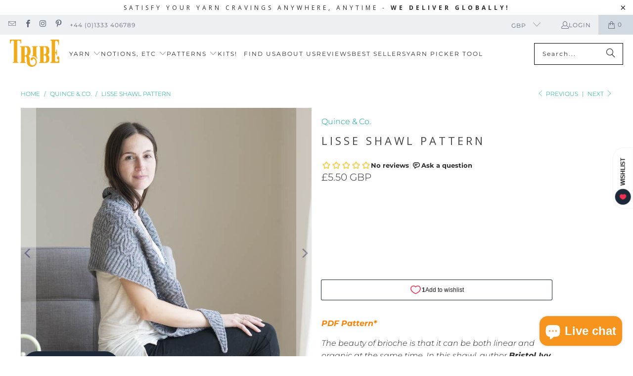

--- FILE ---
content_type: text/html; charset=utf-8
request_url: https://www.tribeyarns.com/collections/quince-co/products/lisse-pattern
body_size: 59140
content:
<!DOCTYPE html>
<html class="no-js no-touch" lang="en">
  <head>
  <script type="application/vnd.locksmith+json" data-locksmith>{"version":"v254","locked":false,"initialized":true,"scope":"product","access_granted":true,"access_denied":false,"requires_customer":false,"manual_lock":false,"remote_lock":false,"has_timeout":false,"remote_rendered":null,"hide_resource":false,"hide_links_to_resource":false,"transparent":true,"locks":{"all":[],"opened":[]},"keys":[],"keys_signature":"8e897fe3fa89f8697c9d727f1fb0e2e2bc5d7e4f905e320e6b591badf4606d5d","state":{"template":"product","theme":182049472895,"product":"lisse-pattern","collection":"quince-co","page":null,"blog":null,"article":null,"app":null},"now":1769517743,"path":"\/collections\/quince-co\/products\/lisse-pattern","locale_root_url":"\/","canonical_url":"https:\/\/www.tribeyarns.com\/products\/lisse-pattern","customer_id":null,"customer_id_signature":"8e897fe3fa89f8697c9d727f1fb0e2e2bc5d7e4f905e320e6b591badf4606d5d","cart":null}</script><script data-locksmith>!function(){undefined;!function(){var s=window.Locksmith={},e=document.querySelector('script[type="application/vnd.locksmith+json"]'),n=e&&e.innerHTML;if(s.state={},s.util={},s.loading=!1,n)try{s.state=JSON.parse(n)}catch(d){}if(document.addEventListener&&document.querySelector){var o,a,i,t=[76,79,67,75,83,77,73,84,72,49,49],c=function(){a=t.slice(0)},l="style",r=function(e){e&&27!==e.keyCode&&"click"!==e.type||(document.removeEventListener("keydown",r),document.removeEventListener("click",r),o&&document.body.removeChild(o),o=null)};c(),document.addEventListener("keyup",function(e){if(e.keyCode===a[0]){if(clearTimeout(i),a.shift(),0<a.length)return void(i=setTimeout(c,1e3));c(),r(),(o=document.createElement("div"))[l].width="50%",o[l].maxWidth="1000px",o[l].height="85%",o[l].border="1px rgba(0, 0, 0, 0.2) solid",o[l].background="rgba(255, 255, 255, 0.99)",o[l].borderRadius="4px",o[l].position="fixed",o[l].top="50%",o[l].left="50%",o[l].transform="translateY(-50%) translateX(-50%)",o[l].boxShadow="0 2px 5px rgba(0, 0, 0, 0.3), 0 0 100vh 100vw rgba(0, 0, 0, 0.5)",o[l].zIndex="2147483645";var t=document.createElement("textarea");t.value=JSON.stringify(JSON.parse(n),null,2),t[l].border="none",t[l].display="block",t[l].boxSizing="border-box",t[l].width="100%",t[l].height="100%",t[l].background="transparent",t[l].padding="22px",t[l].fontFamily="monospace",t[l].fontSize="14px",t[l].color="#333",t[l].resize="none",t[l].outline="none",t.readOnly=!0,o.appendChild(t),document.body.appendChild(o),t.addEventListener("click",function(e){e.stopImmediatePropagation()}),t.select(),document.addEventListener("keydown",r),document.addEventListener("click",r)}})}s.isEmbedded=-1!==window.location.search.indexOf("_ab=0&_fd=0&_sc=1"),s.path=s.state.path||window.location.pathname,s.basePath=s.state.locale_root_url.concat("/apps/locksmith").replace(/^\/\//,"/"),s.reloading=!1,s.util.console=window.console||{log:function(){},error:function(){}},s.util.makeUrl=function(e,t){var n,o=s.basePath+e,a=[],i=s.cache();for(n in i)a.push(n+"="+encodeURIComponent(i[n]));for(n in t)a.push(n+"="+encodeURIComponent(t[n]));return s.state.customer_id&&(a.push("customer_id="+encodeURIComponent(s.state.customer_id)),a.push("customer_id_signature="+encodeURIComponent(s.state.customer_id_signature))),o+=(-1===o.indexOf("?")?"?":"&")+a.join("&")},s._initializeCallbacks=[],s.on=function(e,t){if("initialize"!==e)throw'Locksmith.on() currently only supports the "initialize" event';s._initializeCallbacks.push(t)},s.initializeSession=function(e){if(!s.isEmbedded){var t=!1,n=!0,o=!0;(e=e||{}).silent&&(o=n=!(t=!0)),s.ping({silent:t,spinner:n,reload:o,callback:function(){s._initializeCallbacks.forEach(function(e){e()})}})}},s.cache=function(e){var t={};try{var n=function a(e){return(document.cookie.match("(^|; )"+e+"=([^;]*)")||0)[2]};t=JSON.parse(decodeURIComponent(n("locksmith-params")||"{}"))}catch(d){}if(e){for(var o in e)t[o]=e[o];document.cookie="locksmith-params=; expires=Thu, 01 Jan 1970 00:00:00 GMT; path=/",document.cookie="locksmith-params="+encodeURIComponent(JSON.stringify(t))+"; path=/"}return t},s.cache.cart=s.state.cart,s.cache.cartLastSaved=null,s.params=s.cache(),s.util.reload=function(){s.reloading=!0;try{window.location.href=window.location.href.replace(/#.*/,"")}catch(d){s.util.console.error("Preferred reload method failed",d),window.location.reload()}},s.cache.saveCart=function(e){if(!s.cache.cart||s.cache.cart===s.cache.cartLastSaved)return e?e():null;var t=s.cache.cartLastSaved;s.cache.cartLastSaved=s.cache.cart,fetch("/cart/update.js",{method:"POST",headers:{"Content-Type":"application/json",Accept:"application/json"},body:JSON.stringify({attributes:{locksmith:s.cache.cart}})}).then(function(e){if(!e.ok)throw new Error("Cart update failed: "+e.status);return e.json()}).then(function(){e&&e()})["catch"](function(e){if(s.cache.cartLastSaved=t,!s.reloading)throw e})},s.util.spinnerHTML='<style>body{background:#FFF}@keyframes spin{from{transform:rotate(0deg)}to{transform:rotate(360deg)}}#loading{display:flex;width:100%;height:50vh;color:#777;align-items:center;justify-content:center}#loading .spinner{display:block;animation:spin 600ms linear infinite;position:relative;width:50px;height:50px}#loading .spinner-ring{stroke:currentColor;stroke-dasharray:100%;stroke-width:2px;stroke-linecap:round;fill:none}</style><div id="loading"><div class="spinner"><svg width="100%" height="100%"><svg preserveAspectRatio="xMinYMin"><circle class="spinner-ring" cx="50%" cy="50%" r="45%"></circle></svg></svg></div></div>',s.util.clobberBody=function(e){document.body.innerHTML=e},s.util.clobberDocument=function(e){e.responseText&&(e=e.responseText),document.documentElement&&document.removeChild(document.documentElement);var t=document.open("text/html","replace");t.writeln(e),t.close(),setTimeout(function(){var e=t.querySelector("[autofocus]");e&&e.focus()},100)},s.util.serializeForm=function(e){if(e&&"FORM"===e.nodeName){var t,n,o={};for(t=e.elements.length-1;0<=t;t-=1)if(""!==e.elements[t].name)switch(e.elements[t].nodeName){case"INPUT":switch(e.elements[t].type){default:case"text":case"hidden":case"password":case"button":case"reset":case"submit":o[e.elements[t].name]=e.elements[t].value;break;case"checkbox":case"radio":e.elements[t].checked&&(o[e.elements[t].name]=e.elements[t].value);break;case"file":}break;case"TEXTAREA":o[e.elements[t].name]=e.elements[t].value;break;case"SELECT":switch(e.elements[t].type){case"select-one":o[e.elements[t].name]=e.elements[t].value;break;case"select-multiple":for(n=e.elements[t].options.length-1;0<=n;n-=1)e.elements[t].options[n].selected&&(o[e.elements[t].name]=e.elements[t].options[n].value)}break;case"BUTTON":switch(e.elements[t].type){case"reset":case"submit":case"button":o[e.elements[t].name]=e.elements[t].value}}return o}},s.util.on=function(e,i,s,t){t=t||document;var c="locksmith-"+e+i,n=function(e){var t=e.target,n=e.target.parentElement,o=t&&t.className&&(t.className.baseVal||t.className)||"",a=n&&n.className&&(n.className.baseVal||n.className)||"";("string"==typeof o&&-1!==o.split(/\s+/).indexOf(i)||"string"==typeof a&&-1!==a.split(/\s+/).indexOf(i))&&!e[c]&&(e[c]=!0,s(e))};t.attachEvent?t.attachEvent(e,n):t.addEventListener(e,n,!1)},s.util.enableActions=function(e){s.util.on("click","locksmith-action",function(e){e.preventDefault();var t=e.target;t.dataset.confirmWith&&!confirm(t.dataset.confirmWith)||(t.disabled=!0,t.innerText=t.dataset.disableWith,s.post("/action",t.dataset.locksmithParams,{spinner:!1,type:"text",success:function(e){(e=JSON.parse(e.responseText)).message&&alert(e.message),s.util.reload()}}))},e)},s.util.inject=function(e,t){var n=["data","locksmith","append"];if(-1!==t.indexOf(n.join("-"))){var o=document.createElement("div");o.innerHTML=t,e.appendChild(o)}else e.innerHTML=t;var a,i,s=e.querySelectorAll("script");for(i=0;i<s.length;++i){a=s[i];var c=document.createElement("script");if(a.type&&(c.type=a.type),a.src)c.src=a.src;else{var l=document.createTextNode(a.innerHTML);c.appendChild(l)}e.appendChild(c)}var r=e.querySelector("[autofocus]");r&&r.focus()},s.post=function(e,t,n){!1!==(n=n||{}).spinner&&s.util.clobberBody(s.util.spinnerHTML);var o={};n.container===document?(o.layout=1,n.success=function(e){s.util.clobberDocument(e)}):n.container&&(o.layout=0,n.success=function(e){var t=document.getElementById(n.container);s.util.inject(t,e),t.id===t.firstChild.id&&t.parentElement.replaceChild(t.firstChild,t)}),n.form_type&&(t.form_type=n.form_type),n.include_layout_classes!==undefined&&(t.include_layout_classes=n.include_layout_classes),n.lock_id!==undefined&&(t.lock_id=n.lock_id),s.loading=!0;var a=s.util.makeUrl(e,o),i="json"===n.type||"text"===n.type;fetch(a,{method:"POST",headers:{"Content-Type":"application/json",Accept:i?"application/json":"text/html"},body:JSON.stringify(t)}).then(function(e){if(!e.ok)throw new Error("Request failed: "+e.status);return e.text()}).then(function(e){var t=n.success||s.util.clobberDocument;t(i?{responseText:e}:e)})["catch"](function(e){if(!s.reloading)if("dashboard.weglot.com"!==window.location.host){if(!n.silent)throw alert("Something went wrong! Please refresh and try again."),e;console.error(e)}else console.error(e)})["finally"](function(){s.loading=!1})},s.postResource=function(e,t){e.path=s.path,e.search=window.location.search,e.state=s.state,e.passcode&&(e.passcode=e.passcode.trim()),e.email&&(e.email=e.email.trim()),e.state.cart=s.cache.cart,e.locksmith_json=s.jsonTag,e.locksmith_json_signature=s.jsonTagSignature,s.post("/resource",e,t)},s.ping=function(e){if(!s.isEmbedded){e=e||{};var t=function(){e.reload?s.util.reload():"function"==typeof e.callback&&e.callback()};s.post("/ping",{path:s.path,search:window.location.search,state:s.state},{spinner:!!e.spinner,silent:"undefined"==typeof e.silent||e.silent,type:"text",success:function(e){e&&e.responseText?((e=JSON.parse(e.responseText)).messages&&0<e.messages.length&&s.showMessages(e.messages),e.cart&&s.cache.cart!==e.cart?(s.cache.cart=e.cart,s.cache.saveCart(function(){t(),e.cart&&e.cart.match(/^.+:/)&&s.util.reload()})):t()):console.error("[Locksmith] Invalid result in ping callback:",e)}})}},s.timeoutMonitor=function(){var e=s.cache.cart;s.ping({callback:function(){e!==s.cache.cart||setTimeout(function(){s.timeoutMonitor()},6e4)}})},s.showMessages=function(e){var t=document.createElement("div");t.style.position="fixed",t.style.left=0,t.style.right=0,t.style.bottom="-50px",t.style.opacity=0,t.style.background="#191919",t.style.color="#ddd",t.style.transition="bottom 0.2s, opacity 0.2s",t.style.zIndex=999999,t.innerHTML="        <style>          .locksmith-ab .locksmith-b { display: none; }          .locksmith-ab.toggled .locksmith-b { display: flex; }          .locksmith-ab.toggled .locksmith-a { display: none; }          .locksmith-flex { display: flex; flex-wrap: wrap; justify-content: space-between; align-items: center; padding: 10px 20px; }          .locksmith-message + .locksmith-message { border-top: 1px #555 solid; }          .locksmith-message a { color: inherit; font-weight: bold; }          .locksmith-message a:hover { color: inherit; opacity: 0.8; }          a.locksmith-ab-toggle { font-weight: inherit; text-decoration: underline; }          .locksmith-text { flex-grow: 1; }          .locksmith-cta { flex-grow: 0; text-align: right; }          .locksmith-cta button { transform: scale(0.8); transform-origin: left; }          .locksmith-cta > * { display: block; }          .locksmith-cta > * + * { margin-top: 10px; }          .locksmith-message a.locksmith-close { flex-grow: 0; text-decoration: none; margin-left: 15px; font-size: 30px; font-family: monospace; display: block; padding: 2px 10px; }                    @media screen and (max-width: 600px) {            .locksmith-wide-only { display: none !important; }            .locksmith-flex { padding: 0 15px; }            .locksmith-flex > * { margin-top: 5px; margin-bottom: 5px; }            .locksmith-cta { text-align: left; }          }                    @media screen and (min-width: 601px) {            .locksmith-narrow-only { display: none !important; }          }        </style>      "+e.map(function(e){return'<div class="locksmith-message">'+e+"</div>"}).join(""),document.body.appendChild(t),document.body.style.position="relative",document.body.parentElement.style.paddingBottom=t.offsetHeight+"px",setTimeout(function(){t.style.bottom=0,t.style.opacity=1},50),s.util.on("click","locksmith-ab-toggle",function(e){e.preventDefault();for(var t=e.target.parentElement;-1===t.className.split(" ").indexOf("locksmith-ab");)t=t.parentElement;-1!==t.className.split(" ").indexOf("toggled")?t.className=t.className.replace("toggled",""):t.className=t.className+" toggled"}),s.util.enableActions(t)}}()}();</script>
      <script data-locksmith>Locksmith.cache.cart=null</script>

  <script data-locksmith>Locksmith.jsonTag="{\"version\":\"v254\",\"locked\":false,\"initialized\":true,\"scope\":\"product\",\"access_granted\":true,\"access_denied\":false,\"requires_customer\":false,\"manual_lock\":false,\"remote_lock\":false,\"has_timeout\":false,\"remote_rendered\":null,\"hide_resource\":false,\"hide_links_to_resource\":false,\"transparent\":true,\"locks\":{\"all\":[],\"opened\":[]},\"keys\":[],\"keys_signature\":\"8e897fe3fa89f8697c9d727f1fb0e2e2bc5d7e4f905e320e6b591badf4606d5d\",\"state\":{\"template\":\"product\",\"theme\":182049472895,\"product\":\"lisse-pattern\",\"collection\":\"quince-co\",\"page\":null,\"blog\":null,\"article\":null,\"app\":null},\"now\":1769517743,\"path\":\"\\\/collections\\\/quince-co\\\/products\\\/lisse-pattern\",\"locale_root_url\":\"\\\/\",\"canonical_url\":\"https:\\\/\\\/www.tribeyarns.com\\\/products\\\/lisse-pattern\",\"customer_id\":null,\"customer_id_signature\":\"8e897fe3fa89f8697c9d727f1fb0e2e2bc5d7e4f905e320e6b591badf4606d5d\",\"cart\":null}";Locksmith.jsonTagSignature="0b532f0da36402d3c051292f27b8116ed0b871d3751bcf4041436bd0c7fb7da7"</script>
  <!-- Start cookieyes banner --> <script id="cookieyes" type="text/javascript" src="https://cdn-cookieyes.com/common/shopify.js"></script> <script id="cookieyes" type="text/javascript" src="https://cdn-cookieyes.com/client_data/c378437be01156201c54e233/script.js"></script> <!-- End cookieyes banner -->
 
<script>
    window.Store = window.Store || {};
    window.Store.id = 529694785;
  </script>
    <meta charset="utf-8">
    <meta http-equiv="cleartype" content="on">
    <meta name="robots" content="index,follow">

    <!-- Mobile Specific Metas -->
    <meta name="HandheldFriendly" content="True">
    <meta name="MobileOptimized" content="320">
    <meta name="viewport" content="width=device-width,initial-scale=1">
    <meta name="theme-color" content="#ffffff">

    
    <title>
      Lisse Shawl Pattern by Bristol Ivy | Tribe Yarns, London - tribeyarns
    </title>

    
<meta name="description" content="Brioche Knitting Pattern Shawl designed to play with the balance between those two with a juxtaposition of regular, precise eyelets and sweeping floral shapes."/>


    <link rel="preconnect" href="https://fonts.shopifycdn.com" />
    <link rel="preconnect" href="https://cdn.shopify.com" />
    <link rel="preconnect" href="https://cdn.shopifycloud.com" />

    <link rel="dns-prefetch" href="https://v.shopify.com" />
    <link rel="dns-prefetch" href="https://www.youtube.com" />
    <link rel="dns-prefetch" href="https://vimeo.com" />

    <link href="//www.tribeyarns.com/cdn/shop/t/42/assets/jquery.min.js?v=147293088974801289311752063567" as="script" rel="preload">

    <!-- Stylesheet for Fancybox library -->
    <link rel="stylesheet" href="//www.tribeyarns.com/cdn/shop/t/42/assets/fancybox.css?v=19278034316635137701752063567" type="text/css" media="all" defer>

    <!-- Stylesheets for Turbo -->
    <link href="//www.tribeyarns.com/cdn/shop/t/42/assets/styles.css?v=1697372325616038651764334129" rel="stylesheet" type="text/css" media="all" />

    <!-- Icons -->
    
      <link rel="shortcut icon" type="image/x-icon" href="//www.tribeyarns.com/cdn/shop/files/favicon-new_180x180.png?v=1613762820">
      <link rel="apple-touch-icon" href="//www.tribeyarns.com/cdn/shop/files/favicon-new_180x180.png?v=1613762820"/>
      <link rel="apple-touch-icon" sizes="57x57" href="//www.tribeyarns.com/cdn/shop/files/favicon-new_57x57.png?v=1613762820"/>
      <link rel="apple-touch-icon" sizes="60x60" href="//www.tribeyarns.com/cdn/shop/files/favicon-new_60x60.png?v=1613762820"/>
      <link rel="apple-touch-icon" sizes="72x72" href="//www.tribeyarns.com/cdn/shop/files/favicon-new_72x72.png?v=1613762820"/>
      <link rel="apple-touch-icon" sizes="76x76" href="//www.tribeyarns.com/cdn/shop/files/favicon-new_76x76.png?v=1613762820"/>
      <link rel="apple-touch-icon" sizes="114x114" href="//www.tribeyarns.com/cdn/shop/files/favicon-new_114x114.png?v=1613762820"/>
      <link rel="apple-touch-icon" sizes="180x180" href="//www.tribeyarns.com/cdn/shop/files/favicon-new_180x180.png?v=1613762820"/>
      <link rel="apple-touch-icon" sizes="228x228" href="//www.tribeyarns.com/cdn/shop/files/favicon-new_228x228.png?v=1613762820"/>
    
    <link rel="canonical" href="https://www.tribeyarns.com/products/lisse-pattern"/>

    

    
      <script type="text/javascript" src="/services/javascripts/currencies.js" data-no-instant></script>
    

    
      <script src="//www.tribeyarns.com/cdn/shop/t/42/assets/currencies.js?v=1648699478663843391752063567" defer></script>
    

    
    <script>
      window.PXUTheme = window.PXUTheme || {};
      window.PXUTheme.version = '9.5.1';
      window.PXUTheme.name = 'Turbo';
    </script>
    


    
<template id="price-ui"><span class="price " data-price></span><span class="compare-at-price" data-compare-at-price></span><span class="unit-pricing" data-unit-pricing></span></template>
    <template id="price-ui-badge"><div class="price-ui-badge__sticker price-ui-badge__sticker--">
    <span class="price-ui-badge__sticker-text" data-badge></span>
  </div></template>
    
    <template id="price-ui__price"><span class="money" data-price></span></template>
    <template id="price-ui__price-range"><span class="price-min" data-price-min><span class="money" data-price></span></span> - <span class="price-max" data-price-max><span class="money" data-price></span></span></template>
    <template id="price-ui__unit-pricing"><span class="unit-quantity" data-unit-quantity></span> | <span class="unit-price" data-unit-price><span class="money" data-price></span></span> / <span class="unit-measurement" data-unit-measurement></span></template>
    <template id="price-ui-badge__percent-savings-range">Save up to <span data-price-percent></span>%</template>
    <template id="price-ui-badge__percent-savings">Save <span data-price-percent></span>%</template>
    <template id="price-ui-badge__price-savings-range">Save up to <span class="money" data-price></span></template>
    <template id="price-ui-badge__price-savings">Save <span class="money" data-price></span></template>
    <template id="price-ui-badge__on-sale">Sale</template>
    <template id="price-ui-badge__sold-out">Sold out</template>
    <template id="price-ui-badge__in-stock">In stock</template>
    


    <script>
      
window.PXUTheme = window.PXUTheme || {};


window.PXUTheme.theme_settings = {};
window.PXUTheme.currency = {};
window.PXUTheme.routes = window.PXUTheme.routes || {};


window.PXUTheme.theme_settings.display_tos_checkbox = false;
window.PXUTheme.theme_settings.go_to_checkout = true;
window.PXUTheme.theme_settings.cart_action = "ajax";
window.PXUTheme.theme_settings.cart_shipping_calculator = true;


window.PXUTheme.theme_settings.collection_swatches = true;
window.PXUTheme.theme_settings.collection_secondary_image = true;


window.PXUTheme.currency.show_multiple_currencies = true;
window.PXUTheme.currency.shop_currency = "GBP";
window.PXUTheme.currency.default_currency = "GBP";
window.PXUTheme.currency.display_format = "money_with_currency_format";
window.PXUTheme.currency.money_format = "£{{amount}} GBP";
window.PXUTheme.currency.money_format_no_currency = "£{{amount}}";
window.PXUTheme.currency.money_format_currency = "£{{amount}} GBP";
window.PXUTheme.currency.native_multi_currency = true;
window.PXUTheme.currency.iso_code = "GBP";
window.PXUTheme.currency.symbol = "£";


window.PXUTheme.theme_settings.display_inventory_left = true;
window.PXUTheme.theme_settings.inventory_threshold = 30;
window.PXUTheme.theme_settings.limit_quantity = false;


window.PXUTheme.theme_settings.menu_position = null;


window.PXUTheme.theme_settings.newsletter_popup = false;
window.PXUTheme.theme_settings.newsletter_popup_days = "7";
window.PXUTheme.theme_settings.newsletter_popup_mobile = true;
window.PXUTheme.theme_settings.newsletter_popup_seconds = 10;


window.PXUTheme.theme_settings.pagination_type = "infinite_scroll";


window.PXUTheme.theme_settings.enable_shopify_collection_badges = false;
window.PXUTheme.theme_settings.quick_shop_thumbnail_position = null;
window.PXUTheme.theme_settings.product_form_style = "radio";
window.PXUTheme.theme_settings.sale_banner_enabled = true;
window.PXUTheme.theme_settings.display_savings = true;
window.PXUTheme.theme_settings.display_sold_out_price = true;
window.PXUTheme.theme_settings.free_text = "Free! (see conditions)";
window.PXUTheme.theme_settings.video_looping = null;
window.PXUTheme.theme_settings.quick_shop_style = "popup";
window.PXUTheme.theme_settings.hover_enabled = false;


window.PXUTheme.routes.cart_url = "/cart";
window.PXUTheme.routes.cart_update_url = "/cart/update";
window.PXUTheme.routes.root_url = "/";
window.PXUTheme.routes.search_url = "/search";
window.PXUTheme.routes.all_products_collection_url = "/collections/all";
window.PXUTheme.routes.product_recommendations_url = "/recommendations/products";
window.PXUTheme.routes.predictive_search_url = "/search/suggest";


window.PXUTheme.theme_settings.image_loading_style = "blur-up";


window.PXUTheme.theme_settings.enable_autocomplete = true;


window.PXUTheme.theme_settings.page_dots_enabled = true;
window.PXUTheme.theme_settings.slideshow_arrow_size = "bold";


window.PXUTheme.theme_settings.quick_shop_enabled = false;


window.PXUTheme.theme_settings.enable_back_to_top_button = false;


window.PXUTheme.translation = {};


window.PXUTheme.translation.agree_to_terms_warning = "You must agree with the terms and conditions to checkout.";
window.PXUTheme.translation.one_item_left = "item left";
window.PXUTheme.translation.items_left_text = "items left";
window.PXUTheme.translation.cart_savings_text = "Total Savings";
window.PXUTheme.translation.cart_discount_text = "Discount";
window.PXUTheme.translation.cart_subtotal_text = "Subtotal";
window.PXUTheme.translation.cart_remove_text = "Remove";
window.PXUTheme.translation.cart_free_text = "Free";


window.PXUTheme.translation.newsletter_success_text = "Thank you for joining our mailing list!";


window.PXUTheme.translation.notify_email = "Enter your email address...";
window.PXUTheme.translation.notify_email_value = "Translation missing: en.contact.fields.email";
window.PXUTheme.translation.notify_email_send = "Send";
window.PXUTheme.translation.notify_message_first = "Please notify me when ";
window.PXUTheme.translation.notify_message_last = " becomes available - ";
window.PXUTheme.translation.notify_success_text = "Thanks! We will notify you when this product becomes available!";


window.PXUTheme.translation.add_to_cart = "Add to Cart";
window.PXUTheme.translation.coming_soon_text = "Coming Soon";
window.PXUTheme.translation.sold_out_text = "Sold Out";
window.PXUTheme.translation.sale_text = "Sale";
window.PXUTheme.translation.savings_text = "You Save";
window.PXUTheme.translation.percent_off_text = "% off";
window.PXUTheme.translation.from_text = "from";
window.PXUTheme.translation.new_text = "New";
window.PXUTheme.translation.pre_order_text = "Pre-Order";
window.PXUTheme.translation.unavailable_text = "Unavailable";


window.PXUTheme.translation.all_results = "View all results";
window.PXUTheme.translation.no_results = "Sorry, no results!";


window.PXUTheme.media_queries = {};
window.PXUTheme.media_queries.small = window.matchMedia( "(max-width: 480px)" );
window.PXUTheme.media_queries.medium = window.matchMedia( "(max-width: 798px)" );
window.PXUTheme.media_queries.large = window.matchMedia( "(min-width: 799px)" );
window.PXUTheme.media_queries.larger = window.matchMedia( "(min-width: 960px)" );
window.PXUTheme.media_queries.xlarge = window.matchMedia( "(min-width: 1200px)" );
window.PXUTheme.media_queries.ie10 = window.matchMedia( "all and (-ms-high-contrast: none), (-ms-high-contrast: active)" );
window.PXUTheme.media_queries.tablet = window.matchMedia( "only screen and (min-width: 799px) and (max-width: 1024px)" );
window.PXUTheme.media_queries.mobile_and_tablet = window.matchMedia( "(max-width: 1024px)" );

    </script>

    

    

    <script>
      
    </script>

    <script>window.performance && window.performance.mark && window.performance.mark('shopify.content_for_header.start');</script><meta id="shopify-digital-wallet" name="shopify-digital-wallet" content="/529694785/digital_wallets/dialog">
<meta name="shopify-checkout-api-token" content="fa77c13ad5a61884b21bfde88671ba5c">
<meta id="in-context-paypal-metadata" data-shop-id="529694785" data-venmo-supported="false" data-environment="production" data-locale="en_US" data-paypal-v4="true" data-currency="GBP">
<link rel="alternate" type="application/json+oembed" href="https://www.tribeyarns.com/products/lisse-pattern.oembed">
<script async="async" src="/checkouts/internal/preloads.js?locale=en-GB"></script>
<link rel="preconnect" href="https://shop.app" crossorigin="anonymous">
<script async="async" src="https://shop.app/checkouts/internal/preloads.js?locale=en-GB&shop_id=529694785" crossorigin="anonymous"></script>
<script id="apple-pay-shop-capabilities" type="application/json">{"shopId":529694785,"countryCode":"GB","currencyCode":"GBP","merchantCapabilities":["supports3DS"],"merchantId":"gid:\/\/shopify\/Shop\/529694785","merchantName":"tribeyarns","requiredBillingContactFields":["postalAddress","email","phone"],"requiredShippingContactFields":["postalAddress","email","phone"],"shippingType":"shipping","supportedNetworks":["visa","maestro","masterCard","amex","discover","elo"],"total":{"type":"pending","label":"tribeyarns","amount":"1.00"},"shopifyPaymentsEnabled":true,"supportsSubscriptions":true}</script>
<script id="shopify-features" type="application/json">{"accessToken":"fa77c13ad5a61884b21bfde88671ba5c","betas":["rich-media-storefront-analytics"],"domain":"www.tribeyarns.com","predictiveSearch":true,"shopId":529694785,"locale":"en"}</script>
<script>var Shopify = Shopify || {};
Shopify.shop = "tribeyarns.myshopify.com";
Shopify.locale = "en";
Shopify.currency = {"active":"GBP","rate":"1.0"};
Shopify.country = "GB";
Shopify.theme = {"name":"shop-tribeyarns-2","id":182049472895,"schema_name":"Turbo","schema_version":"9.5.1","theme_store_id":null,"role":"main"};
Shopify.theme.handle = "null";
Shopify.theme.style = {"id":null,"handle":null};
Shopify.cdnHost = "www.tribeyarns.com/cdn";
Shopify.routes = Shopify.routes || {};
Shopify.routes.root = "/";</script>
<script type="module">!function(o){(o.Shopify=o.Shopify||{}).modules=!0}(window);</script>
<script>!function(o){function n(){var o=[];function n(){o.push(Array.prototype.slice.apply(arguments))}return n.q=o,n}var t=o.Shopify=o.Shopify||{};t.loadFeatures=n(),t.autoloadFeatures=n()}(window);</script>
<script>
  window.ShopifyPay = window.ShopifyPay || {};
  window.ShopifyPay.apiHost = "shop.app\/pay";
  window.ShopifyPay.redirectState = null;
</script>
<script id="shop-js-analytics" type="application/json">{"pageType":"product"}</script>
<script defer="defer" async type="module" src="//www.tribeyarns.com/cdn/shopifycloud/shop-js/modules/v2/client.init-shop-cart-sync_BT-GjEfc.en.esm.js"></script>
<script defer="defer" async type="module" src="//www.tribeyarns.com/cdn/shopifycloud/shop-js/modules/v2/chunk.common_D58fp_Oc.esm.js"></script>
<script defer="defer" async type="module" src="//www.tribeyarns.com/cdn/shopifycloud/shop-js/modules/v2/chunk.modal_xMitdFEc.esm.js"></script>
<script type="module">
  await import("//www.tribeyarns.com/cdn/shopifycloud/shop-js/modules/v2/client.init-shop-cart-sync_BT-GjEfc.en.esm.js");
await import("//www.tribeyarns.com/cdn/shopifycloud/shop-js/modules/v2/chunk.common_D58fp_Oc.esm.js");
await import("//www.tribeyarns.com/cdn/shopifycloud/shop-js/modules/v2/chunk.modal_xMitdFEc.esm.js");

  window.Shopify.SignInWithShop?.initShopCartSync?.({"fedCMEnabled":true,"windoidEnabled":true});

</script>
<script>
  window.Shopify = window.Shopify || {};
  if (!window.Shopify.featureAssets) window.Shopify.featureAssets = {};
  window.Shopify.featureAssets['shop-js'] = {"shop-cart-sync":["modules/v2/client.shop-cart-sync_DZOKe7Ll.en.esm.js","modules/v2/chunk.common_D58fp_Oc.esm.js","modules/v2/chunk.modal_xMitdFEc.esm.js"],"init-fed-cm":["modules/v2/client.init-fed-cm_B6oLuCjv.en.esm.js","modules/v2/chunk.common_D58fp_Oc.esm.js","modules/v2/chunk.modal_xMitdFEc.esm.js"],"shop-cash-offers":["modules/v2/client.shop-cash-offers_D2sdYoxE.en.esm.js","modules/v2/chunk.common_D58fp_Oc.esm.js","modules/v2/chunk.modal_xMitdFEc.esm.js"],"shop-login-button":["modules/v2/client.shop-login-button_QeVjl5Y3.en.esm.js","modules/v2/chunk.common_D58fp_Oc.esm.js","modules/v2/chunk.modal_xMitdFEc.esm.js"],"pay-button":["modules/v2/client.pay-button_DXTOsIq6.en.esm.js","modules/v2/chunk.common_D58fp_Oc.esm.js","modules/v2/chunk.modal_xMitdFEc.esm.js"],"shop-button":["modules/v2/client.shop-button_DQZHx9pm.en.esm.js","modules/v2/chunk.common_D58fp_Oc.esm.js","modules/v2/chunk.modal_xMitdFEc.esm.js"],"avatar":["modules/v2/client.avatar_BTnouDA3.en.esm.js"],"init-windoid":["modules/v2/client.init-windoid_CR1B-cfM.en.esm.js","modules/v2/chunk.common_D58fp_Oc.esm.js","modules/v2/chunk.modal_xMitdFEc.esm.js"],"init-shop-for-new-customer-accounts":["modules/v2/client.init-shop-for-new-customer-accounts_C_vY_xzh.en.esm.js","modules/v2/client.shop-login-button_QeVjl5Y3.en.esm.js","modules/v2/chunk.common_D58fp_Oc.esm.js","modules/v2/chunk.modal_xMitdFEc.esm.js"],"init-shop-email-lookup-coordinator":["modules/v2/client.init-shop-email-lookup-coordinator_BI7n9ZSv.en.esm.js","modules/v2/chunk.common_D58fp_Oc.esm.js","modules/v2/chunk.modal_xMitdFEc.esm.js"],"init-shop-cart-sync":["modules/v2/client.init-shop-cart-sync_BT-GjEfc.en.esm.js","modules/v2/chunk.common_D58fp_Oc.esm.js","modules/v2/chunk.modal_xMitdFEc.esm.js"],"shop-toast-manager":["modules/v2/client.shop-toast-manager_DiYdP3xc.en.esm.js","modules/v2/chunk.common_D58fp_Oc.esm.js","modules/v2/chunk.modal_xMitdFEc.esm.js"],"init-customer-accounts":["modules/v2/client.init-customer-accounts_D9ZNqS-Q.en.esm.js","modules/v2/client.shop-login-button_QeVjl5Y3.en.esm.js","modules/v2/chunk.common_D58fp_Oc.esm.js","modules/v2/chunk.modal_xMitdFEc.esm.js"],"init-customer-accounts-sign-up":["modules/v2/client.init-customer-accounts-sign-up_iGw4briv.en.esm.js","modules/v2/client.shop-login-button_QeVjl5Y3.en.esm.js","modules/v2/chunk.common_D58fp_Oc.esm.js","modules/v2/chunk.modal_xMitdFEc.esm.js"],"shop-follow-button":["modules/v2/client.shop-follow-button_CqMgW2wH.en.esm.js","modules/v2/chunk.common_D58fp_Oc.esm.js","modules/v2/chunk.modal_xMitdFEc.esm.js"],"checkout-modal":["modules/v2/client.checkout-modal_xHeaAweL.en.esm.js","modules/v2/chunk.common_D58fp_Oc.esm.js","modules/v2/chunk.modal_xMitdFEc.esm.js"],"shop-login":["modules/v2/client.shop-login_D91U-Q7h.en.esm.js","modules/v2/chunk.common_D58fp_Oc.esm.js","modules/v2/chunk.modal_xMitdFEc.esm.js"],"lead-capture":["modules/v2/client.lead-capture_BJmE1dJe.en.esm.js","modules/v2/chunk.common_D58fp_Oc.esm.js","modules/v2/chunk.modal_xMitdFEc.esm.js"],"payment-terms":["modules/v2/client.payment-terms_Ci9AEqFq.en.esm.js","modules/v2/chunk.common_D58fp_Oc.esm.js","modules/v2/chunk.modal_xMitdFEc.esm.js"]};
</script>
<script id="__st">var __st={"a":529694785,"offset":0,"reqid":"4ad50a2c-6104-4303-b977-2965dfa39808-1769517743","pageurl":"www.tribeyarns.com\/collections\/quince-co\/products\/lisse-pattern","u":"4d11d7a96925","p":"product","rtyp":"product","rid":715303059521};</script>
<script>window.ShopifyPaypalV4VisibilityTracking = true;</script>
<script id="captcha-bootstrap">!function(){'use strict';const t='contact',e='account',n='new_comment',o=[[t,t],['blogs',n],['comments',n],[t,'customer']],c=[[e,'customer_login'],[e,'guest_login'],[e,'recover_customer_password'],[e,'create_customer']],r=t=>t.map((([t,e])=>`form[action*='/${t}']:not([data-nocaptcha='true']) input[name='form_type'][value='${e}']`)).join(','),a=t=>()=>t?[...document.querySelectorAll(t)].map((t=>t.form)):[];function s(){const t=[...o],e=r(t);return a(e)}const i='password',u='form_key',d=['recaptcha-v3-token','g-recaptcha-response','h-captcha-response',i],f=()=>{try{return window.sessionStorage}catch{return}},m='__shopify_v',_=t=>t.elements[u];function p(t,e,n=!1){try{const o=window.sessionStorage,c=JSON.parse(o.getItem(e)),{data:r}=function(t){const{data:e,action:n}=t;return t[m]||n?{data:e,action:n}:{data:t,action:n}}(c);for(const[e,n]of Object.entries(r))t.elements[e]&&(t.elements[e].value=n);n&&o.removeItem(e)}catch(o){console.error('form repopulation failed',{error:o})}}const l='form_type',E='cptcha';function T(t){t.dataset[E]=!0}const w=window,h=w.document,L='Shopify',v='ce_forms',y='captcha';let A=!1;((t,e)=>{const n=(g='f06e6c50-85a8-45c8-87d0-21a2b65856fe',I='https://cdn.shopify.com/shopifycloud/storefront-forms-hcaptcha/ce_storefront_forms_captcha_hcaptcha.v1.5.2.iife.js',D={infoText:'Protected by hCaptcha',privacyText:'Privacy',termsText:'Terms'},(t,e,n)=>{const o=w[L][v],c=o.bindForm;if(c)return c(t,g,e,D).then(n);var r;o.q.push([[t,g,e,D],n]),r=I,A||(h.body.append(Object.assign(h.createElement('script'),{id:'captcha-provider',async:!0,src:r})),A=!0)});var g,I,D;w[L]=w[L]||{},w[L][v]=w[L][v]||{},w[L][v].q=[],w[L][y]=w[L][y]||{},w[L][y].protect=function(t,e){n(t,void 0,e),T(t)},Object.freeze(w[L][y]),function(t,e,n,w,h,L){const[v,y,A,g]=function(t,e,n){const i=e?o:[],u=t?c:[],d=[...i,...u],f=r(d),m=r(i),_=r(d.filter((([t,e])=>n.includes(e))));return[a(f),a(m),a(_),s()]}(w,h,L),I=t=>{const e=t.target;return e instanceof HTMLFormElement?e:e&&e.form},D=t=>v().includes(t);t.addEventListener('submit',(t=>{const e=I(t);if(!e)return;const n=D(e)&&!e.dataset.hcaptchaBound&&!e.dataset.recaptchaBound,o=_(e),c=g().includes(e)&&(!o||!o.value);(n||c)&&t.preventDefault(),c&&!n&&(function(t){try{if(!f())return;!function(t){const e=f();if(!e)return;const n=_(t);if(!n)return;const o=n.value;o&&e.removeItem(o)}(t);const e=Array.from(Array(32),(()=>Math.random().toString(36)[2])).join('');!function(t,e){_(t)||t.append(Object.assign(document.createElement('input'),{type:'hidden',name:u})),t.elements[u].value=e}(t,e),function(t,e){const n=f();if(!n)return;const o=[...t.querySelectorAll(`input[type='${i}']`)].map((({name:t})=>t)),c=[...d,...o],r={};for(const[a,s]of new FormData(t).entries())c.includes(a)||(r[a]=s);n.setItem(e,JSON.stringify({[m]:1,action:t.action,data:r}))}(t,e)}catch(e){console.error('failed to persist form',e)}}(e),e.submit())}));const S=(t,e)=>{t&&!t.dataset[E]&&(n(t,e.some((e=>e===t))),T(t))};for(const o of['focusin','change'])t.addEventListener(o,(t=>{const e=I(t);D(e)&&S(e,y())}));const B=e.get('form_key'),M=e.get(l),P=B&&M;t.addEventListener('DOMContentLoaded',(()=>{const t=y();if(P)for(const e of t)e.elements[l].value===M&&p(e,B);[...new Set([...A(),...v().filter((t=>'true'===t.dataset.shopifyCaptcha))])].forEach((e=>S(e,t)))}))}(h,new URLSearchParams(w.location.search),n,t,e,['guest_login'])})(!0,!0)}();</script>
<script integrity="sha256-4kQ18oKyAcykRKYeNunJcIwy7WH5gtpwJnB7kiuLZ1E=" data-source-attribution="shopify.loadfeatures" defer="defer" src="//www.tribeyarns.com/cdn/shopifycloud/storefront/assets/storefront/load_feature-a0a9edcb.js" crossorigin="anonymous"></script>
<script crossorigin="anonymous" defer="defer" src="//www.tribeyarns.com/cdn/shopifycloud/storefront/assets/shopify_pay/storefront-65b4c6d7.js?v=20250812"></script>
<script data-source-attribution="shopify.dynamic_checkout.dynamic.init">var Shopify=Shopify||{};Shopify.PaymentButton=Shopify.PaymentButton||{isStorefrontPortableWallets:!0,init:function(){window.Shopify.PaymentButton.init=function(){};var t=document.createElement("script");t.src="https://www.tribeyarns.com/cdn/shopifycloud/portable-wallets/latest/portable-wallets.en.js",t.type="module",document.head.appendChild(t)}};
</script>
<script data-source-attribution="shopify.dynamic_checkout.buyer_consent">
  function portableWalletsHideBuyerConsent(e){var t=document.getElementById("shopify-buyer-consent"),n=document.getElementById("shopify-subscription-policy-button");t&&n&&(t.classList.add("hidden"),t.setAttribute("aria-hidden","true"),n.removeEventListener("click",e))}function portableWalletsShowBuyerConsent(e){var t=document.getElementById("shopify-buyer-consent"),n=document.getElementById("shopify-subscription-policy-button");t&&n&&(t.classList.remove("hidden"),t.removeAttribute("aria-hidden"),n.addEventListener("click",e))}window.Shopify?.PaymentButton&&(window.Shopify.PaymentButton.hideBuyerConsent=portableWalletsHideBuyerConsent,window.Shopify.PaymentButton.showBuyerConsent=portableWalletsShowBuyerConsent);
</script>
<script>
  function portableWalletsCleanup(e){e&&e.src&&console.error("Failed to load portable wallets script "+e.src);var t=document.querySelectorAll("shopify-accelerated-checkout .shopify-payment-button__skeleton, shopify-accelerated-checkout-cart .wallet-cart-button__skeleton"),e=document.getElementById("shopify-buyer-consent");for(let e=0;e<t.length;e++)t[e].remove();e&&e.remove()}function portableWalletsNotLoadedAsModule(e){e instanceof ErrorEvent&&"string"==typeof e.message&&e.message.includes("import.meta")&&"string"==typeof e.filename&&e.filename.includes("portable-wallets")&&(window.removeEventListener("error",portableWalletsNotLoadedAsModule),window.Shopify.PaymentButton.failedToLoad=e,"loading"===document.readyState?document.addEventListener("DOMContentLoaded",window.Shopify.PaymentButton.init):window.Shopify.PaymentButton.init())}window.addEventListener("error",portableWalletsNotLoadedAsModule);
</script>

<script type="module" src="https://www.tribeyarns.com/cdn/shopifycloud/portable-wallets/latest/portable-wallets.en.js" onError="portableWalletsCleanup(this)" crossorigin="anonymous"></script>
<script nomodule>
  document.addEventListener("DOMContentLoaded", portableWalletsCleanup);
</script>

<link id="shopify-accelerated-checkout-styles" rel="stylesheet" media="screen" href="https://www.tribeyarns.com/cdn/shopifycloud/portable-wallets/latest/accelerated-checkout-backwards-compat.css" crossorigin="anonymous">
<style id="shopify-accelerated-checkout-cart">
        #shopify-buyer-consent {
  margin-top: 1em;
  display: inline-block;
  width: 100%;
}

#shopify-buyer-consent.hidden {
  display: none;
}

#shopify-subscription-policy-button {
  background: none;
  border: none;
  padding: 0;
  text-decoration: underline;
  font-size: inherit;
  cursor: pointer;
}

#shopify-subscription-policy-button::before {
  box-shadow: none;
}

      </style>

<script>window.performance && window.performance.mark && window.performance.mark('shopify.content_for_header.end');</script>

    

<meta name="author" content="tribeyarns">
<meta property="og:url" content="https://www.tribeyarns.com/products/lisse-pattern">
<meta property="og:site_name" content="tribeyarns">




<meta property="og:type" content="product">
<meta property="og:title" content="Lisse Shawl Pattern">

    
<meta property="og:image" content="https://www.tribeyarns.com/cdn/shop/products/lisse-pattern-quince-co-pattern-3678695030849_600x.jpg?v=1575932894">
<meta property="og:image:secure_url" content="https://www.tribeyarns.com/cdn/shop/products/lisse-pattern-quince-co-pattern-3678695030849_600x.jpg?v=1575932894">

      <meta property="og:image:width" content="800">
      <meta property="og:image:height" content="800">
    
<meta property="og:image" content="https://www.tribeyarns.com/cdn/shop/products/lisse-pattern-quince-co-pattern-3678695063617_600x.jpg?v=1575932894">
<meta property="og:image:secure_url" content="https://www.tribeyarns.com/cdn/shop/products/lisse-pattern-quince-co-pattern-3678695063617_600x.jpg?v=1575932894">

      <meta property="og:image:width" content="800">
      <meta property="og:image:height" content="800">
    
<meta property="og:image" content="https://www.tribeyarns.com/cdn/shop/products/lisse-pattern-quince-co-pattern-3678695096385_600x.jpg?v=1575932894">
<meta property="og:image:secure_url" content="https://www.tribeyarns.com/cdn/shop/products/lisse-pattern-quince-co-pattern-3678695096385_600x.jpg?v=1575932894">

      <meta property="og:image:width" content="800">
      <meta property="og:image:height" content="800">
    
  
  <meta property="product:price:amount" content="5.50">
  <meta property="product:price:currency" content="GBP">



<meta property="og:description" content="Brioche Knitting Pattern Shawl designed to play with the balance between those two with a juxtaposition of regular, precise eyelets and sweeping floral shapes.">




<meta name="twitter:card" content="summary">

<meta name="twitter:title" content="Lisse Shawl Pattern">
<meta name="twitter:description" content="﻿PDF Pattern*
The beauty of brioche is that it can be both linear and organic at the same time. In this shawl, author Bristol Ivy wanted to play with the balance between those two with a juxtaposition of regular, precise eyelets and sweeping floral shapes. The combination is delicate, feminine, and a little unexpected!
Finished Measurements
223.5cm (88&quot;) wingspan and 40.5cm (16&quot;) deep at center.
Yarn
DK weight yarn825 m / 903 yd
Needles
4.5mm (US 7) 40&quot; circulars







Tension/gauge
16 sts x 42 rows to 10 cm (4 in) square in brioche eyelet pattern, after blocking.
*Please note that this pattern is not sent automatically. Orders are fulfilled between Monday and Friday in the order in which they are received.">
<meta name="twitter:image" content="https://www.tribeyarns.com/cdn/shop/products/lisse-pattern-quince-co-pattern-3678695030849_240x.jpg?v=1575932894">
<meta name="twitter:image:width" content="240">
<meta name="twitter:image:height" content="240">
<meta name="twitter:image:alt" content="Lisse Shawl Pattern Quince &amp; Co.">



    <link rel="prev" href="/collections/quince-co/products/forsythia-pattern">
    <link rel="next" href="/collections/quince-co/products/drawing-nigh-pattern">
    <link href="//www.tribeyarns.com/cdn/shop/t/42/assets/_custom.css?v=155014024008530911421752063567" rel="stylesheet" type="text/css" media="all" />
    <link href="//www.tribeyarns.com/cdn/shop/t/42/assets/_tw-output.css?v=162500048968158377851752248529" rel="stylesheet" type="text/css" media="all" />
  <!-- BEGIN app block: shopify://apps/firework-shoppable-video-ugc/blocks/firework-header/347a2e4c-f5cb-410d-8354-490d1e80558c -->
 

  <script async type="module" src='//asset.fwcdn3.com/js/module/integrations/shopify.js'></script>
  <script async type="module" src='//asset.fwcdn3.com/js/module/fwn.js?business_id=gw4rlv'></script>


<script
  async
  src='//asset.fwscripts.com/js/live-helper.js'
  data-fwparam_chat_channel_id='Nv7ld5'
></script>


  <script>
    window._fwn = {
      productData: {
        product_ext_id: '715303059521'
      }
    }
  </script>


<script>
  document.addEventListener('DOMContentLoaded', () => {
    setTimeout(() => {
      if (!document.querySelector('fw-live-helper')) {
        var n = document.createElement('fw-live-helper')
        document.body.appendChild(n)
      }
    }, 0)
  })

  // For when DOMContentLoaded event didn't fire on page due to lots of JS
  const intervalId = setInterval(() => {
    if (!document.querySelector('fw-live-helper')) {
      var n = document.createElement('fw-live-helper')
      document.body.appendChild(n)
    } else {
      clearInterval(intervalId)
    }
  }, 500)
</script>


<!-- END app block --><!-- BEGIN app block: shopify://apps/ecomposer-builder/blocks/app-embed/a0fc26e1-7741-4773-8b27-39389b4fb4a0 --><!-- DNS Prefetch & Preconnect -->
<link rel="preconnect" href="https://cdn.ecomposer.app" crossorigin>
<link rel="dns-prefetch" href="https://cdn.ecomposer.app">

<link rel="prefetch" href="https://cdn.ecomposer.app/vendors/css/ecom-swiper@11.css" as="style">
<link rel="prefetch" href="https://cdn.ecomposer.app/vendors/js/ecom-swiper@11.0.5.js" as="script">
<link rel="prefetch" href="https://cdn.ecomposer.app/vendors/js/ecom_modal.js" as="script">

<!-- Global CSS --><!--ECOM-EMBED-->
  <style id="ecom-global-css" class="ecom-global-css">/**ECOM-INSERT-CSS**/.ecom-section > div.core__row--columns{max-width: 1200px;}.ecom-column>div.core__column--wrapper{padding: 20px;}div.core__blocks--body>div.ecom-block.elmspace:not(:first-child){margin-top: 20px;}:root{--ecom-global-colors-primary:#ffffff;--ecom-global-colors-secondary:#ffffff;--ecom-global-colors-text:#ffffff;--ecom-global-colors-accent:#ffffff;--ecom-global-colors-fwxXU6ua:rgba(196, 192, 192, 0);--ecom-global-colors-8k4Xl0yg:#615f5f;--ecom-global-colors-vXbLT1or:2b2a2a;--ecom-global-colors-i7e9PpiJ:#ffaa35;--ecom-global-colors-2P1jsgkc:#2b2a2a;--ecom-global-colors-cXALihv5:CDCDCD;--ecom-global-colors-NDLyLOqh:#f2f2f2;--ecom-global-colors-hx3ONNCC:#cdcdcd;--ecom-global-colors-21f37KJg:#020f4c;--ecom-global-colors-HJ7O8aST:#5b5b5b;--ecom-global-typography-dRsQgV-font-family:Montserrat;--ecom-global-typography-dRsQgV-font-style:italic;--ecom-global-typography-dRsQgV-text-decoration:underline;--ecom-global-typography-3Jhq7OZX-font-weight:400;--ecom-global-typography-3Jhq7OZX-font-size:40px;--ecom-global-typography-3Jhq7OZX-line-height:1.25em;--ecom-global-typography-3Jhq7OZX-letter-spacing:5px;--ecom-global-typography-3Jhq7OZX-font-family:Montserrat;--ecom-global-typography-3Jhq7OZX-text-transform:none;--ecom-global-typography-O6KHktgX-font-family:Playfair Display;--ecom-global-typography-O6KHktgX-font-size:64px;--ecom-global-typography-O6KHktgX-text-transform:none;--ecom-global-typography-O6KHktgX-font-weight:500;--ecom-global-typography-7DZrFZt6-font-size:16px;--ecom-global-typography-7DZrFZt6-font-weight:400;--ecom-global-typography-7DZrFZt6-text-transform:none;--ecom-global-typography-7DZrFZt6-font-style:normal;--ecom-global-typography-7DZrFZt6-text-decoration:none;--ecom-global-typography-7DZrFZt6-line-height:1.4em;}</style>
  <!--/ECOM-EMBED--><!-- Custom CSS & JS --><style id="ecom-custom-css"></style><script id="ecom-custom-js" async></script><!-- Open Graph Meta Tags for Pages --><!-- Critical Inline Styles -->
<style class="ecom-theme-helper">.ecom-animation{opacity:0}.ecom-animation.animate,.ecom-animation.ecom-animated{opacity:1}.ecom-cart-popup{display:grid;position:fixed;inset:0;z-index:9999999;align-content:center;padding:5px;justify-content:center;align-items:center;justify-items:center}.ecom-cart-popup::before{content:' ';position:absolute;background:#e5e5e5b3;inset:0}.ecom-ajax-loading{cursor:not-allowed;pointer-events:none;opacity:.6}#ecom-toast{visibility:hidden;max-width:50px;height:60px;margin:auto;background-color:#333;color:#fff;text-align:center;border-radius:2px;position:fixed;z-index:1;left:0;right:0;bottom:30px;font-size:17px;display:grid;grid-template-columns:50px auto;align-items:center;justify-content:start;align-content:center;justify-items:start}#ecom-toast.ecom-toast-show{visibility:visible;animation:ecomFadein .5s,ecomExpand .5s .5s,ecomStay 3s 1s,ecomShrink .5s 4s,ecomFadeout .5s 4.5s}#ecom-toast #ecom-toast-icon{width:50px;height:100%;box-sizing:border-box;background-color:#111;color:#fff;padding:5px}#ecom-toast .ecom-toast-icon-svg{width:100%;height:100%;position:relative;vertical-align:middle;margin:auto;text-align:center}#ecom-toast #ecom-toast-desc{color:#fff;padding:16px;overflow:hidden;white-space:nowrap}@media(max-width:768px){#ecom-toast #ecom-toast-desc{white-space:normal;min-width:250px}#ecom-toast{height:auto;min-height:60px}}.ecom__column-full-height{height:100%}@keyframes ecomFadein{from{bottom:0;opacity:0}to{bottom:30px;opacity:1}}@keyframes ecomExpand{from{min-width:50px}to{min-width:var(--ecom-max-width)}}@keyframes ecomStay{from{min-width:var(--ecom-max-width)}to{min-width:var(--ecom-max-width)}}@keyframes ecomShrink{from{min-width:var(--ecom-max-width)}to{min-width:50px}}@keyframes ecomFadeout{from{bottom:30px;opacity:1}to{bottom:60px;opacity:0}}</style>


<!-- EComposer Config Script -->
<script id="ecom-theme-helpers" async>
window.EComposer=window.EComposer||{};(function(){if(!this.configs)this.configs={};this.configs={"custom_code":{"custom_css":"","custom_js":""},"instagram":null};this.configs.ajax_cart={enable:false};this.customer=false;this.proxy_path='/apps/ecomposer-visual-page-builder';
this.popupScriptUrl='https://cdn.shopify.com/extensions/019bfe8c-eeff-7260-b79e-6c61fc9e2a64/ecomposer-96/assets/ecom_popup.js';
this.routes={domain:'https://www.tribeyarns.com',root_url:'/',collections_url:'/collections',all_products_collection_url:'/collections/all',cart_url:'/cart',cart_add_url:'/cart/add',cart_change_url:'/cart/change',cart_clear_url:'/cart/clear',cart_update_url:'/cart/update',product_recommendations_url:'/recommendations/products'};
this.queryParams={};
if(window.location.search.length){new URLSearchParams(window.location.search).forEach((value,key)=>{this.queryParams[key]=value})}
this.money_format="£{{amount}}";
this.money_with_currency_format="£{{amount}} GBP";
this.currencyCodeEnabled=null;this.abTestingData = [];this.formatMoney=function(t,e){const r=this.currencyCodeEnabled?this.money_with_currency_format:this.money_format;function a(t,e){return void 0===t?e:t}function o(t,e,r,o){if(e=a(e,2),r=a(r,","),o=a(o,"."),isNaN(t)||null==t)return 0;var n=(t=(t/100).toFixed(e)).split(".");return n[0].replace(/(\d)(?=(\d\d\d)+(?!\d))/g,"$1"+r)+(n[1]?o+n[1]:"")}"string"==typeof t&&(t=t.replace(".",""));var n="",i=/\{\{\s*(\w+)\s*\}\}/,s=e||r;switch(s.match(i)[1]){case"amount":n=o(t,2);break;case"amount_no_decimals":n=o(t,0);break;case"amount_with_comma_separator":n=o(t,2,".",",");break;case"amount_with_space_separator":n=o(t,2," ",",");break;case"amount_with_period_and_space_separator":n=o(t,2," ",".");break;case"amount_no_decimals_with_comma_separator":n=o(t,0,".",",");break;case"amount_no_decimals_with_space_separator":n=o(t,0," ");break;case"amount_with_apostrophe_separator":n=o(t,2,"'",".")}return s.replace(i,n)};
this.resizeImage=function(t,e){try{if(!e||"original"==e||"full"==e||"master"==e)return t;if(-1!==t.indexOf("cdn.shopify.com")||-1!==t.indexOf("/cdn/shop/")){var r=t.match(/\.(jpg|jpeg|gif|png|bmp|bitmap|tiff|tif|webp)((\#[0-9a-z\-]+)?(\?v=.*)?)?$/gim);if(null==r)return null;var a=t.split(r[0]),o=r[0];return a[0]+"_"+e+o}}catch(r){return t}return t};
this.getProduct=function(t){if(!t)return!1;let e=("/"===this.routes.root_url?"":this.routes.root_url)+"/products/"+t+".js?shop="+Shopify.shop;return window.ECOM_LIVE&&(e="/shop/builder/ajax/ecom-proxy/products/"+t+"?shop="+Shopify.shop),window.fetch(e,{headers:{"Content-Type":"application/json"}}).then(t=>t.ok?t.json():false)};
const u=new URLSearchParams(window.location.search);if(u.has("ecom-redirect")){const r=u.get("ecom-redirect");if(r){let d;try{d=decodeURIComponent(r)}catch{return}d=d.trim().replace(/[\r\n\t]/g,"");if(d.length>2e3)return;const p=["javascript:","data:","vbscript:","file:","ftp:","mailto:","tel:","sms:","chrome:","chrome-extension:","moz-extension:","ms-browser-extension:"],l=d.toLowerCase();for(const o of p)if(l.includes(o))return;const x=[/<script/i,/<\/script/i,/javascript:/i,/vbscript:/i,/onload=/i,/onerror=/i,/onclick=/i,/onmouseover=/i,/onfocus=/i,/onblur=/i,/onsubmit=/i,/onchange=/i,/alert\s*\(/i,/confirm\s*\(/i,/prompt\s*\(/i,/document\./i,/window\./i,/eval\s*\(/i];for(const t of x)if(t.test(d))return;if(d.startsWith("/")&&!d.startsWith("//")){if(!/^[a-zA-Z0-9\-._~:/?#[\]@!$&'()*+,;=%]+$/.test(d))return;if(d.includes("../")||d.includes("./"))return;window.location.href=d;return}if(!d.includes("://")&&!d.startsWith("//")){if(!/^[a-zA-Z0-9\-._~:/?#[\]@!$&'()*+,;=%]+$/.test(d))return;if(d.includes("../")||d.includes("./"))return;window.location.href="/"+d;return}let n;try{n=new URL(d)}catch{return}if(!["http:","https:"].includes(n.protocol))return;if(n.port&&(parseInt(n.port)<1||parseInt(n.port)>65535))return;const a=[window.location.hostname];if(a.includes(n.hostname)&&(n.href===d||n.toString()===d))window.location.href=d}}
}).bind(window.EComposer)();
if(window.Shopify&&window.Shopify.designMode&&window.top&&window.top.opener){window.addEventListener("load",function(){window.top.opener.postMessage({action:"ecomposer:loaded"},"*")})}
</script><!-- Toast Template -->
<script type="text/template" id="ecom-template-html"><!-- BEGIN app snippet: ecom-toast --><div id="ecom-toast"><div id="ecom-toast-icon"><svg xmlns="http://www.w3.org/2000/svg" class="ecom-toast-icon-svg ecom-toast-icon-info" fill="none" viewBox="0 0 24 24" stroke="currentColor"><path stroke-linecap="round" stroke-linejoin="round" stroke-width="2" d="M13 16h-1v-4h-1m1-4h.01M21 12a9 9 0 11-18 0 9 9 0 0118 0z"/></svg>
<svg class="ecom-toast-icon-svg ecom-toast-icon-success" xmlns="http://www.w3.org/2000/svg" viewBox="0 0 512 512"><path d="M256 8C119 8 8 119 8 256s111 248 248 248 248-111 248-248S393 8 256 8zm0 48c110.5 0 200 89.5 200 200 0 110.5-89.5 200-200 200-110.5 0-200-89.5-200-200 0-110.5 89.5-200 200-200m140.2 130.3l-22.5-22.7c-4.7-4.7-12.3-4.7-17-.1L215.3 303.7l-59.8-60.3c-4.7-4.7-12.3-4.7-17-.1l-22.7 22.5c-4.7 4.7-4.7 12.3-.1 17l90.8 91.5c4.7 4.7 12.3 4.7 17 .1l172.6-171.2c4.7-4.7 4.7-12.3 .1-17z"/></svg>
</div><div id="ecom-toast-desc"></div></div><!-- END app snippet --></script><!-- END app block --><!-- BEGIN app block: shopify://apps/also-bought/blocks/app-embed-block/b94b27b4-738d-4d92-9e60-43c22d1da3f2 --><script>
    window.codeblackbelt = window.codeblackbelt || {};
    window.codeblackbelt.shop = window.codeblackbelt.shop || 'tribeyarns.myshopify.com';
    
        window.codeblackbelt.productId = 715303059521;</script><script src="//cdn.codeblackbelt.com/widgets/also-bought/main.min.js?version=2026012712+0000" async></script>
<!-- END app block --><!-- BEGIN app block: shopify://apps/epa-easy-product-addons/blocks/speedup_link/0099190e-a0cb-49e7-8d26-026c9d26f337 --><!-- BEGIN app snippet: sg_product -->

<script>
  window["sg_addon_master_id"]="715303059521";
  window["sgAddonCollectionMetaAddons"]=  "" 
  
</script>

<!-- END app snippet -->

  <script>
    window["sg_addons_coll_ids"] = {
      ids:"39844446273,39844347969,37673369665,37904744513"
    };
    window["items_with_ids"] = false || {}
  </script>


<!-- BEGIN app snippet: sg-globals -->
<script type="text/javascript">
  (function(){
    const convertLang = (locale) => {
      let t = locale.toUpperCase();
      return "PT-BR" === t || "PT-PT" === t || "ZH-CN" === t || "ZH-TW" === t ? t.replace("-", "_") : t.match(/^[a-zA-Z]{2}-[a-zA-Z]{2}$/) ? t.substring(0, 2) : t
    }

    const sg_addon_setGlobalVariables = () => {
      try{
        let locale = "en";
        window["sg_addon_currentLanguage"] = convertLang(locale);
        window["sg_addon_defaultLanguage"] ="en";
        window["sg_addon_defaultRootUrl"] ="/";
        window["sg_addon_currentRootUrl"] ="/";
        window["sg_addon_shopLocales"] = sgAddonGetAllLocales();
      }catch(err){
        console.log("Language Config:- ",err);
      }
    }

    const sgAddonGetAllLocales = () => {
      let shopLocales = {};
      try{shopLocales["en"] = {
            endonymName : "English",
            isoCode : "en",
            name : "English",
            primary : true,
            rootUrl : "\/"
          };}catch(err){
        console.log("getAllLocales Config:- ",err);
      }
      return shopLocales;
    }

    sg_addon_setGlobalVariables();
    
    window["sg_addon_sfApiVersion"]='2025-04';
    window["sgAddon_moneyFormats"] = {
      "money": "£{{amount}}",
      "moneyCurrency": "£{{amount}} GBP"
    };
    window["sg_addon_groupsData"] = {};
    try {
      let customSGAddonMeta = {};
      if (customSGAddonMeta.sg_addon_custom_js) {
        Function(customSGAddonMeta.sg_addon_custom_js)();
      }
    } catch (error) {
      console.warn("Error In SG Addon Custom Code", error);
    }
  })();
</script>
<!-- END app snippet -->
<!-- BEGIN app snippet: sg_speedup -->


<script>
  try{
    window["sgAddon_all_translated"] = {}
    window["sg_addon_settings_config"] =  {"host":"https://spa.spicegems.com","shopName":"tribeyarns.myshopify.com","hasSetting":1,"sgCookieHash":"w2JrDBbiRa","hasMaster":1,"handleId":{"mastersToReq":"[]","collectionsToReq":"[276551893057,670092165503]","hasProMaster":false,"hasCollMaster":true},"settings":{"is_active":"1","max_addons":"5","quick_view":"0","quick_view_desc":"0","ajax_cart":"0","bro_stack":"0","quantity_selector":"1","image_viewer":"1","addons_heading":"Optional Add-on","cart_heading":"Cart Addons Box","addaddon_cart":"ADD ADDON","variant":"Variant","quantity":"Quantity","view_full_details":"View full details","less_details":"Less details...","add_to_cart":"ADD TO CART","message":"Product added to cart.","custom_css":"no","sold_pro":"1","image_link":"0","compare_at":"0","unlink_title":"1","image_click_checkbox":"0","cart_max_addons":"5","cart_quantity_selector":"1","cart_sold_pro":"0","cart_image_link":"0","compare_at_cart":"0","sg_currency":"default","qv_label":"Quick View","sold_out":"Sold Out","qv_sold_out":"SOLD OUT","way_to_prevent":"none","soldout_master":"1","cart_qv":"0","cartqv_desc":"0","plusminus_qty":"0","plusminus_cart":"0","line_prop":"0","label_show":"1","label_text":"Additional Info","addon_mandatory":"0","mandatory_text":"Please select atleast an addon!","line_placeholder":"Text Message","sell_master":"0","atc_btn_selector":"no","theme_data":"","applied_discount":"0","is_discount":"0","layout":{"name":"layout-03","isBundle":false},"group_layout":"layout-01","product_snippet":"1","cart_snippet":"0","product_form_selector":"no","atc_product_selector":"no","cart_form_selector":"no","checkout_btn_selector":"no","subtotal":"0","subtotal_label":"SubTotal","subtotal_position":"beforebegin","jQVersion":"0","collection_discount":"0","inventoryOnProduct":"0","inventoryOnCart":"0","inStock":"0","lowStock":"0","inStockLabel":"<span>[inventory_qty] In Stock</span>","lowStockLabel":"<span>only [inventory_qty] Left</span>","thresholdQty":"5","bl_atc_label":"ADD TO CART","bl_unselect_label":"PLEASE SELECT ATLEAST ONE ADDON","bl_master_label":"THIS ITEM","bl_heading":"Frequently Bought Together","addon_slider":"0","individual_atc":"0","individual_atc_label":"ADD ADDON","money_format":"£{{amount}} GBP","mt_addon_hash":"EbxqvRoN9I","stop_undefined":"1","sf_token":"bd211b98709d79bebcfc7935b02b7ebe"},"allow_asset_script":true} ;
    window["sgAddon_translated_locale"] =  "" ;
    window["sg_addon_all_group_translations"] = {};
    window["sgAddon_group_translated_locale"] =  "" ;
  } catch(error){
    console.warn("Error in getting settings or translate", error);
  }
</script>


	<!-- ADDONS SCRIPT FROM ASSETS  -->
	<link href="//cdn.shopify.com/extensions/0199f1f9-2710-7d14-b59e-36df293c2f34/release_v_1_1_2_variant_limit/assets/addon_main.css" rel="stylesheet" type="text/css" media="all" />
	<script src="https://cdn.shopify.com/extensions/0199f1f9-2710-7d14-b59e-36df293c2f34/release_v_1_1_2_variant_limit/assets/addon_main.js" type="text/javascript" async></script>


<!-- END app snippet -->



<!-- END app block --><!-- BEGIN app block: shopify://apps/klaviyo-email-marketing-sms/blocks/klaviyo-onsite-embed/2632fe16-c075-4321-a88b-50b567f42507 -->












  <script async src="https://static.klaviyo.com/onsite/js/JrCLr4/klaviyo.js?company_id=JrCLr4"></script>
  <script>!function(){if(!window.klaviyo){window._klOnsite=window._klOnsite||[];try{window.klaviyo=new Proxy({},{get:function(n,i){return"push"===i?function(){var n;(n=window._klOnsite).push.apply(n,arguments)}:function(){for(var n=arguments.length,o=new Array(n),w=0;w<n;w++)o[w]=arguments[w];var t="function"==typeof o[o.length-1]?o.pop():void 0,e=new Promise((function(n){window._klOnsite.push([i].concat(o,[function(i){t&&t(i),n(i)}]))}));return e}}})}catch(n){window.klaviyo=window.klaviyo||[],window.klaviyo.push=function(){var n;(n=window._klOnsite).push.apply(n,arguments)}}}}();</script>

  
    <script id="viewed_product">
      if (item == null) {
        var _learnq = _learnq || [];

        var MetafieldReviews = null
        var MetafieldYotpoRating = null
        var MetafieldYotpoCount = null
        var MetafieldLooxRating = null
        var MetafieldLooxCount = null
        var okendoProduct = null
        var okendoProductReviewCount = null
        var okendoProductReviewAverageValue = null
        try {
          // The following fields are used for Customer Hub recently viewed in order to add reviews.
          // This information is not part of __kla_viewed. Instead, it is part of __kla_viewed_reviewed_items
          MetafieldReviews = {"rating_count":0};
          MetafieldYotpoRating = null
          MetafieldYotpoCount = null
          MetafieldLooxRating = null
          MetafieldLooxCount = null

          okendoProduct = null
          // If the okendo metafield is not legacy, it will error, which then requires the new json formatted data
          if (okendoProduct && 'error' in okendoProduct) {
            okendoProduct = null
          }
          okendoProductReviewCount = okendoProduct ? okendoProduct.reviewCount : null
          okendoProductReviewAverageValue = okendoProduct ? okendoProduct.reviewAverageValue : null
        } catch (error) {
          console.error('Error in Klaviyo onsite reviews tracking:', error);
        }

        var item = {
          Name: "Lisse Shawl Pattern",
          ProductID: 715303059521,
          Categories: ["All Patterns","Knitting Patterns","Patterns","Quince \u0026 Co."],
          ImageURL: "https://www.tribeyarns.com/cdn/shop/products/lisse-pattern-quince-co-pattern-3678695030849_grande.jpg?v=1575932894",
          URL: "https://www.tribeyarns.com/products/lisse-pattern",
          Brand: "Quince \u0026 Co.",
          Price: "£5.50",
          Value: "5.50",
          CompareAtPrice: "£0.00"
        };
        _learnq.push(['track', 'Viewed Product', item]);
        _learnq.push(['trackViewedItem', {
          Title: item.Name,
          ItemId: item.ProductID,
          Categories: item.Categories,
          ImageUrl: item.ImageURL,
          Url: item.URL,
          Metadata: {
            Brand: item.Brand,
            Price: item.Price,
            Value: item.Value,
            CompareAtPrice: item.CompareAtPrice
          },
          metafields:{
            reviews: MetafieldReviews,
            yotpo:{
              rating: MetafieldYotpoRating,
              count: MetafieldYotpoCount,
            },
            loox:{
              rating: MetafieldLooxRating,
              count: MetafieldLooxCount,
            },
            okendo: {
              rating: okendoProductReviewAverageValue,
              count: okendoProductReviewCount,
            }
          }
        }]);
      }
    </script>
  




  <script>
    window.klaviyoReviewsProductDesignMode = false
  </script>







<!-- END app block --><script src="https://cdn.shopify.com/extensions/019bfe8c-eeff-7260-b79e-6c61fc9e2a64/ecomposer-96/assets/ecom.js" type="text/javascript" defer="defer"></script>
<script src="https://cdn.shopify.com/extensions/e8878072-2f6b-4e89-8082-94b04320908d/inbox-1254/assets/inbox-chat-loader.js" type="text/javascript" defer="defer"></script>
<script src="https://cdn.shopify.com/extensions/019b0ca2-d383-7aeb-8551-7fbe0ae4e99d/appio-reviews-127/assets/google-reviews.js" type="text/javascript" defer="defer"></script>
<link href="https://cdn.shopify.com/extensions/019b0ca2-d383-7aeb-8551-7fbe0ae4e99d/appio-reviews-127/assets/google-reviews.css" rel="stylesheet" type="text/css" media="all">
<script src="https://cdn.shopify.com/extensions/019bdffc-d6d8-7c8a-a9b0-1fcd1042438d/https-appointly-com-65/assets/appointly-embed.js" type="text/javascript" defer="defer"></script>
<link href="https://monorail-edge.shopifysvc.com" rel="dns-prefetch">
<script>(function(){if ("sendBeacon" in navigator && "performance" in window) {try {var session_token_from_headers = performance.getEntriesByType('navigation')[0].serverTiming.find(x => x.name == '_s').description;} catch {var session_token_from_headers = undefined;}var session_cookie_matches = document.cookie.match(/_shopify_s=([^;]*)/);var session_token_from_cookie = session_cookie_matches && session_cookie_matches.length === 2 ? session_cookie_matches[1] : "";var session_token = session_token_from_headers || session_token_from_cookie || "";function handle_abandonment_event(e) {var entries = performance.getEntries().filter(function(entry) {return /monorail-edge.shopifysvc.com/.test(entry.name);});if (!window.abandonment_tracked && entries.length === 0) {window.abandonment_tracked = true;var currentMs = Date.now();var navigation_start = performance.timing.navigationStart;var payload = {shop_id: 529694785,url: window.location.href,navigation_start,duration: currentMs - navigation_start,session_token,page_type: "product"};window.navigator.sendBeacon("https://monorail-edge.shopifysvc.com/v1/produce", JSON.stringify({schema_id: "online_store_buyer_site_abandonment/1.1",payload: payload,metadata: {event_created_at_ms: currentMs,event_sent_at_ms: currentMs}}));}}window.addEventListener('pagehide', handle_abandonment_event);}}());</script>
<script id="web-pixels-manager-setup">(function e(e,d,r,n,o){if(void 0===o&&(o={}),!Boolean(null===(a=null===(i=window.Shopify)||void 0===i?void 0:i.analytics)||void 0===a?void 0:a.replayQueue)){var i,a;window.Shopify=window.Shopify||{};var t=window.Shopify;t.analytics=t.analytics||{};var s=t.analytics;s.replayQueue=[],s.publish=function(e,d,r){return s.replayQueue.push([e,d,r]),!0};try{self.performance.mark("wpm:start")}catch(e){}var l=function(){var e={modern:/Edge?\/(1{2}[4-9]|1[2-9]\d|[2-9]\d{2}|\d{4,})\.\d+(\.\d+|)|Firefox\/(1{2}[4-9]|1[2-9]\d|[2-9]\d{2}|\d{4,})\.\d+(\.\d+|)|Chrom(ium|e)\/(9{2}|\d{3,})\.\d+(\.\d+|)|(Maci|X1{2}).+ Version\/(15\.\d+|(1[6-9]|[2-9]\d|\d{3,})\.\d+)([,.]\d+|)( \(\w+\)|)( Mobile\/\w+|) Safari\/|Chrome.+OPR\/(9{2}|\d{3,})\.\d+\.\d+|(CPU[ +]OS|iPhone[ +]OS|CPU[ +]iPhone|CPU IPhone OS|CPU iPad OS)[ +]+(15[._]\d+|(1[6-9]|[2-9]\d|\d{3,})[._]\d+)([._]\d+|)|Android:?[ /-](13[3-9]|1[4-9]\d|[2-9]\d{2}|\d{4,})(\.\d+|)(\.\d+|)|Android.+Firefox\/(13[5-9]|1[4-9]\d|[2-9]\d{2}|\d{4,})\.\d+(\.\d+|)|Android.+Chrom(ium|e)\/(13[3-9]|1[4-9]\d|[2-9]\d{2}|\d{4,})\.\d+(\.\d+|)|SamsungBrowser\/([2-9]\d|\d{3,})\.\d+/,legacy:/Edge?\/(1[6-9]|[2-9]\d|\d{3,})\.\d+(\.\d+|)|Firefox\/(5[4-9]|[6-9]\d|\d{3,})\.\d+(\.\d+|)|Chrom(ium|e)\/(5[1-9]|[6-9]\d|\d{3,})\.\d+(\.\d+|)([\d.]+$|.*Safari\/(?![\d.]+ Edge\/[\d.]+$))|(Maci|X1{2}).+ Version\/(10\.\d+|(1[1-9]|[2-9]\d|\d{3,})\.\d+)([,.]\d+|)( \(\w+\)|)( Mobile\/\w+|) Safari\/|Chrome.+OPR\/(3[89]|[4-9]\d|\d{3,})\.\d+\.\d+|(CPU[ +]OS|iPhone[ +]OS|CPU[ +]iPhone|CPU IPhone OS|CPU iPad OS)[ +]+(10[._]\d+|(1[1-9]|[2-9]\d|\d{3,})[._]\d+)([._]\d+|)|Android:?[ /-](13[3-9]|1[4-9]\d|[2-9]\d{2}|\d{4,})(\.\d+|)(\.\d+|)|Mobile Safari.+OPR\/([89]\d|\d{3,})\.\d+\.\d+|Android.+Firefox\/(13[5-9]|1[4-9]\d|[2-9]\d{2}|\d{4,})\.\d+(\.\d+|)|Android.+Chrom(ium|e)\/(13[3-9]|1[4-9]\d|[2-9]\d{2}|\d{4,})\.\d+(\.\d+|)|Android.+(UC? ?Browser|UCWEB|U3)[ /]?(15\.([5-9]|\d{2,})|(1[6-9]|[2-9]\d|\d{3,})\.\d+)\.\d+|SamsungBrowser\/(5\.\d+|([6-9]|\d{2,})\.\d+)|Android.+MQ{2}Browser\/(14(\.(9|\d{2,})|)|(1[5-9]|[2-9]\d|\d{3,})(\.\d+|))(\.\d+|)|K[Aa][Ii]OS\/(3\.\d+|([4-9]|\d{2,})\.\d+)(\.\d+|)/},d=e.modern,r=e.legacy,n=navigator.userAgent;return n.match(d)?"modern":n.match(r)?"legacy":"unknown"}(),u="modern"===l?"modern":"legacy",c=(null!=n?n:{modern:"",legacy:""})[u],f=function(e){return[e.baseUrl,"/wpm","/b",e.hashVersion,"modern"===e.buildTarget?"m":"l",".js"].join("")}({baseUrl:d,hashVersion:r,buildTarget:u}),m=function(e){var d=e.version,r=e.bundleTarget,n=e.surface,o=e.pageUrl,i=e.monorailEndpoint;return{emit:function(e){var a=e.status,t=e.errorMsg,s=(new Date).getTime(),l=JSON.stringify({metadata:{event_sent_at_ms:s},events:[{schema_id:"web_pixels_manager_load/3.1",payload:{version:d,bundle_target:r,page_url:o,status:a,surface:n,error_msg:t},metadata:{event_created_at_ms:s}}]});if(!i)return console&&console.warn&&console.warn("[Web Pixels Manager] No Monorail endpoint provided, skipping logging."),!1;try{return self.navigator.sendBeacon.bind(self.navigator)(i,l)}catch(e){}var u=new XMLHttpRequest;try{return u.open("POST",i,!0),u.setRequestHeader("Content-Type","text/plain"),u.send(l),!0}catch(e){return console&&console.warn&&console.warn("[Web Pixels Manager] Got an unhandled error while logging to Monorail."),!1}}}}({version:r,bundleTarget:l,surface:e.surface,pageUrl:self.location.href,monorailEndpoint:e.monorailEndpoint});try{o.browserTarget=l,function(e){var d=e.src,r=e.async,n=void 0===r||r,o=e.onload,i=e.onerror,a=e.sri,t=e.scriptDataAttributes,s=void 0===t?{}:t,l=document.createElement("script"),u=document.querySelector("head"),c=document.querySelector("body");if(l.async=n,l.src=d,a&&(l.integrity=a,l.crossOrigin="anonymous"),s)for(var f in s)if(Object.prototype.hasOwnProperty.call(s,f))try{l.dataset[f]=s[f]}catch(e){}if(o&&l.addEventListener("load",o),i&&l.addEventListener("error",i),u)u.appendChild(l);else{if(!c)throw new Error("Did not find a head or body element to append the script");c.appendChild(l)}}({src:f,async:!0,onload:function(){if(!function(){var e,d;return Boolean(null===(d=null===(e=window.Shopify)||void 0===e?void 0:e.analytics)||void 0===d?void 0:d.initialized)}()){var d=window.webPixelsManager.init(e)||void 0;if(d){var r=window.Shopify.analytics;r.replayQueue.forEach((function(e){var r=e[0],n=e[1],o=e[2];d.publishCustomEvent(r,n,o)})),r.replayQueue=[],r.publish=d.publishCustomEvent,r.visitor=d.visitor,r.initialized=!0}}},onerror:function(){return m.emit({status:"failed",errorMsg:"".concat(f," has failed to load")})},sri:function(e){var d=/^sha384-[A-Za-z0-9+/=]+$/;return"string"==typeof e&&d.test(e)}(c)?c:"",scriptDataAttributes:o}),m.emit({status:"loading"})}catch(e){m.emit({status:"failed",errorMsg:(null==e?void 0:e.message)||"Unknown error"})}}})({shopId: 529694785,storefrontBaseUrl: "https://www.tribeyarns.com",extensionsBaseUrl: "https://extensions.shopifycdn.com/cdn/shopifycloud/web-pixels-manager",monorailEndpoint: "https://monorail-edge.shopifysvc.com/unstable/produce_batch",surface: "storefront-renderer",enabledBetaFlags: ["2dca8a86"],webPixelsConfigList: [{"id":"2990866815","configuration":"{\"accountID\":\"JrCLr4\",\"webPixelConfig\":\"eyJlbmFibGVBZGRlZFRvQ2FydEV2ZW50cyI6IHRydWV9\"}","eventPayloadVersion":"v1","runtimeContext":"STRICT","scriptVersion":"524f6c1ee37bacdca7657a665bdca589","type":"APP","apiClientId":123074,"privacyPurposes":["ANALYTICS","MARKETING"],"dataSharingAdjustments":{"protectedCustomerApprovalScopes":["read_customer_address","read_customer_email","read_customer_name","read_customer_personal_data","read_customer_phone"]}},{"id":"331448385","configuration":"{\"config\":\"{\\\"pixel_id\\\":\\\"G-2VEVKPHRZ9\\\",\\\"gtag_events\\\":[{\\\"type\\\":\\\"purchase\\\",\\\"action_label\\\":\\\"G-2VEVKPHRZ9\\\"},{\\\"type\\\":\\\"page_view\\\",\\\"action_label\\\":\\\"G-2VEVKPHRZ9\\\"},{\\\"type\\\":\\\"view_item\\\",\\\"action_label\\\":\\\"G-2VEVKPHRZ9\\\"},{\\\"type\\\":\\\"search\\\",\\\"action_label\\\":\\\"G-2VEVKPHRZ9\\\"},{\\\"type\\\":\\\"add_to_cart\\\",\\\"action_label\\\":\\\"G-2VEVKPHRZ9\\\"},{\\\"type\\\":\\\"begin_checkout\\\",\\\"action_label\\\":\\\"G-2VEVKPHRZ9\\\"},{\\\"type\\\":\\\"add_payment_info\\\",\\\"action_label\\\":\\\"G-2VEVKPHRZ9\\\"}],\\\"enable_monitoring_mode\\\":false}\"}","eventPayloadVersion":"v1","runtimeContext":"OPEN","scriptVersion":"b2a88bafab3e21179ed38636efcd8a93","type":"APP","apiClientId":1780363,"privacyPurposes":[],"dataSharingAdjustments":{"protectedCustomerApprovalScopes":["read_customer_address","read_customer_email","read_customer_name","read_customer_personal_data","read_customer_phone"]}},{"id":"129663041","configuration":"{\"pixel_id\":\"247333940088016\",\"pixel_type\":\"facebook_pixel\",\"metaapp_system_user_token\":\"-\"}","eventPayloadVersion":"v1","runtimeContext":"OPEN","scriptVersion":"ca16bc87fe92b6042fbaa3acc2fbdaa6","type":"APP","apiClientId":2329312,"privacyPurposes":["ANALYTICS","MARKETING","SALE_OF_DATA"],"dataSharingAdjustments":{"protectedCustomerApprovalScopes":["read_customer_address","read_customer_email","read_customer_name","read_customer_personal_data","read_customer_phone"]}},{"id":"48496705","configuration":"{\"tagID\":\"2613155894866\"}","eventPayloadVersion":"v1","runtimeContext":"STRICT","scriptVersion":"18031546ee651571ed29edbe71a3550b","type":"APP","apiClientId":3009811,"privacyPurposes":["ANALYTICS","MARKETING","SALE_OF_DATA"],"dataSharingAdjustments":{"protectedCustomerApprovalScopes":["read_customer_address","read_customer_email","read_customer_name","read_customer_personal_data","read_customer_phone"]}},{"id":"235700607","eventPayloadVersion":"1","runtimeContext":"LAX","scriptVersion":"2","type":"CUSTOM","privacyPurposes":["ANALYTICS","MARKETING","SALE_OF_DATA"],"name":"UET TAG"},{"id":"shopify-app-pixel","configuration":"{}","eventPayloadVersion":"v1","runtimeContext":"STRICT","scriptVersion":"0450","apiClientId":"shopify-pixel","type":"APP","privacyPurposes":["ANALYTICS","MARKETING"]},{"id":"shopify-custom-pixel","eventPayloadVersion":"v1","runtimeContext":"LAX","scriptVersion":"0450","apiClientId":"shopify-pixel","type":"CUSTOM","privacyPurposes":["ANALYTICS","MARKETING"]}],isMerchantRequest: false,initData: {"shop":{"name":"tribeyarns","paymentSettings":{"currencyCode":"GBP"},"myshopifyDomain":"tribeyarns.myshopify.com","countryCode":"GB","storefrontUrl":"https:\/\/www.tribeyarns.com"},"customer":null,"cart":null,"checkout":null,"productVariants":[{"price":{"amount":5.5,"currencyCode":"GBP"},"product":{"title":"Lisse Shawl Pattern","vendor":"Quince \u0026 Co.","id":"715303059521","untranslatedTitle":"Lisse Shawl Pattern","url":"\/products\/lisse-pattern","type":"Pattern"},"id":"8640080904257","image":{"src":"\/\/www.tribeyarns.com\/cdn\/shop\/products\/lisse-pattern-quince-co-pattern-3678695030849.jpg?v=1575932894"},"sku":"NNK-LISSE-RavPatt","title":"Default Title","untranslatedTitle":"Default Title"}],"purchasingCompany":null},},"https://www.tribeyarns.com/cdn","fcfee988w5aeb613cpc8e4bc33m6693e112",{"modern":"","legacy":""},{"shopId":"529694785","storefrontBaseUrl":"https:\/\/www.tribeyarns.com","extensionBaseUrl":"https:\/\/extensions.shopifycdn.com\/cdn\/shopifycloud\/web-pixels-manager","surface":"storefront-renderer","enabledBetaFlags":"[\"2dca8a86\"]","isMerchantRequest":"false","hashVersion":"fcfee988w5aeb613cpc8e4bc33m6693e112","publish":"custom","events":"[[\"page_viewed\",{}],[\"product_viewed\",{\"productVariant\":{\"price\":{\"amount\":5.5,\"currencyCode\":\"GBP\"},\"product\":{\"title\":\"Lisse Shawl Pattern\",\"vendor\":\"Quince \u0026 Co.\",\"id\":\"715303059521\",\"untranslatedTitle\":\"Lisse Shawl Pattern\",\"url\":\"\/products\/lisse-pattern\",\"type\":\"Pattern\"},\"id\":\"8640080904257\",\"image\":{\"src\":\"\/\/www.tribeyarns.com\/cdn\/shop\/products\/lisse-pattern-quince-co-pattern-3678695030849.jpg?v=1575932894\"},\"sku\":\"NNK-LISSE-RavPatt\",\"title\":\"Default Title\",\"untranslatedTitle\":\"Default Title\"}}]]"});</script><script>
  window.ShopifyAnalytics = window.ShopifyAnalytics || {};
  window.ShopifyAnalytics.meta = window.ShopifyAnalytics.meta || {};
  window.ShopifyAnalytics.meta.currency = 'GBP';
  var meta = {"product":{"id":715303059521,"gid":"gid:\/\/shopify\/Product\/715303059521","vendor":"Quince \u0026 Co.","type":"Pattern","handle":"lisse-pattern","variants":[{"id":8640080904257,"price":550,"name":"Lisse Shawl Pattern","public_title":null,"sku":"NNK-LISSE-RavPatt"}],"remote":false},"page":{"pageType":"product","resourceType":"product","resourceId":715303059521,"requestId":"4ad50a2c-6104-4303-b977-2965dfa39808-1769517743"}};
  for (var attr in meta) {
    window.ShopifyAnalytics.meta[attr] = meta[attr];
  }
</script>
<script class="analytics">
  (function () {
    var customDocumentWrite = function(content) {
      var jquery = null;

      if (window.jQuery) {
        jquery = window.jQuery;
      } else if (window.Checkout && window.Checkout.$) {
        jquery = window.Checkout.$;
      }

      if (jquery) {
        jquery('body').append(content);
      }
    };

    var hasLoggedConversion = function(token) {
      if (token) {
        return document.cookie.indexOf('loggedConversion=' + token) !== -1;
      }
      return false;
    }

    var setCookieIfConversion = function(token) {
      if (token) {
        var twoMonthsFromNow = new Date(Date.now());
        twoMonthsFromNow.setMonth(twoMonthsFromNow.getMonth() + 2);

        document.cookie = 'loggedConversion=' + token + '; expires=' + twoMonthsFromNow;
      }
    }

    var trekkie = window.ShopifyAnalytics.lib = window.trekkie = window.trekkie || [];
    if (trekkie.integrations) {
      return;
    }
    trekkie.methods = [
      'identify',
      'page',
      'ready',
      'track',
      'trackForm',
      'trackLink'
    ];
    trekkie.factory = function(method) {
      return function() {
        var args = Array.prototype.slice.call(arguments);
        args.unshift(method);
        trekkie.push(args);
        return trekkie;
      };
    };
    for (var i = 0; i < trekkie.methods.length; i++) {
      var key = trekkie.methods[i];
      trekkie[key] = trekkie.factory(key);
    }
    trekkie.load = function(config) {
      trekkie.config = config || {};
      trekkie.config.initialDocumentCookie = document.cookie;
      var first = document.getElementsByTagName('script')[0];
      var script = document.createElement('script');
      script.type = 'text/javascript';
      script.onerror = function(e) {
        var scriptFallback = document.createElement('script');
        scriptFallback.type = 'text/javascript';
        scriptFallback.onerror = function(error) {
                var Monorail = {
      produce: function produce(monorailDomain, schemaId, payload) {
        var currentMs = new Date().getTime();
        var event = {
          schema_id: schemaId,
          payload: payload,
          metadata: {
            event_created_at_ms: currentMs,
            event_sent_at_ms: currentMs
          }
        };
        return Monorail.sendRequest("https://" + monorailDomain + "/v1/produce", JSON.stringify(event));
      },
      sendRequest: function sendRequest(endpointUrl, payload) {
        // Try the sendBeacon API
        if (window && window.navigator && typeof window.navigator.sendBeacon === 'function' && typeof window.Blob === 'function' && !Monorail.isIos12()) {
          var blobData = new window.Blob([payload], {
            type: 'text/plain'
          });

          if (window.navigator.sendBeacon(endpointUrl, blobData)) {
            return true;
          } // sendBeacon was not successful

        } // XHR beacon

        var xhr = new XMLHttpRequest();

        try {
          xhr.open('POST', endpointUrl);
          xhr.setRequestHeader('Content-Type', 'text/plain');
          xhr.send(payload);
        } catch (e) {
          console.log(e);
        }

        return false;
      },
      isIos12: function isIos12() {
        return window.navigator.userAgent.lastIndexOf('iPhone; CPU iPhone OS 12_') !== -1 || window.navigator.userAgent.lastIndexOf('iPad; CPU OS 12_') !== -1;
      }
    };
    Monorail.produce('monorail-edge.shopifysvc.com',
      'trekkie_storefront_load_errors/1.1',
      {shop_id: 529694785,
      theme_id: 182049472895,
      app_name: "storefront",
      context_url: window.location.href,
      source_url: "//www.tribeyarns.com/cdn/s/trekkie.storefront.a804e9514e4efded663580eddd6991fcc12b5451.min.js"});

        };
        scriptFallback.async = true;
        scriptFallback.src = '//www.tribeyarns.com/cdn/s/trekkie.storefront.a804e9514e4efded663580eddd6991fcc12b5451.min.js';
        first.parentNode.insertBefore(scriptFallback, first);
      };
      script.async = true;
      script.src = '//www.tribeyarns.com/cdn/s/trekkie.storefront.a804e9514e4efded663580eddd6991fcc12b5451.min.js';
      first.parentNode.insertBefore(script, first);
    };
    trekkie.load(
      {"Trekkie":{"appName":"storefront","development":false,"defaultAttributes":{"shopId":529694785,"isMerchantRequest":null,"themeId":182049472895,"themeCityHash":"1447943634626133070","contentLanguage":"en","currency":"GBP","eventMetadataId":"0c9ed39b-09f4-4ae5-9e85-4bb0927a8dbf"},"isServerSideCookieWritingEnabled":true,"monorailRegion":"shop_domain","enabledBetaFlags":["65f19447"]},"Session Attribution":{},"S2S":{"facebookCapiEnabled":true,"source":"trekkie-storefront-renderer","apiClientId":580111}}
    );

    var loaded = false;
    trekkie.ready(function() {
      if (loaded) return;
      loaded = true;

      window.ShopifyAnalytics.lib = window.trekkie;

      var originalDocumentWrite = document.write;
      document.write = customDocumentWrite;
      try { window.ShopifyAnalytics.merchantGoogleAnalytics.call(this); } catch(error) {};
      document.write = originalDocumentWrite;

      window.ShopifyAnalytics.lib.page(null,{"pageType":"product","resourceType":"product","resourceId":715303059521,"requestId":"4ad50a2c-6104-4303-b977-2965dfa39808-1769517743","shopifyEmitted":true});

      var match = window.location.pathname.match(/checkouts\/(.+)\/(thank_you|post_purchase)/)
      var token = match? match[1]: undefined;
      if (!hasLoggedConversion(token)) {
        setCookieIfConversion(token);
        window.ShopifyAnalytics.lib.track("Viewed Product",{"currency":"GBP","variantId":8640080904257,"productId":715303059521,"productGid":"gid:\/\/shopify\/Product\/715303059521","name":"Lisse Shawl Pattern","price":"5.50","sku":"NNK-LISSE-RavPatt","brand":"Quince \u0026 Co.","variant":null,"category":"Pattern","nonInteraction":true,"remote":false},undefined,undefined,{"shopifyEmitted":true});
      window.ShopifyAnalytics.lib.track("monorail:\/\/trekkie_storefront_viewed_product\/1.1",{"currency":"GBP","variantId":8640080904257,"productId":715303059521,"productGid":"gid:\/\/shopify\/Product\/715303059521","name":"Lisse Shawl Pattern","price":"5.50","sku":"NNK-LISSE-RavPatt","brand":"Quince \u0026 Co.","variant":null,"category":"Pattern","nonInteraction":true,"remote":false,"referer":"https:\/\/www.tribeyarns.com\/collections\/quince-co\/products\/lisse-pattern"});
      }
    });


        var eventsListenerScript = document.createElement('script');
        eventsListenerScript.async = true;
        eventsListenerScript.src = "//www.tribeyarns.com/cdn/shopifycloud/storefront/assets/shop_events_listener-3da45d37.js";
        document.getElementsByTagName('head')[0].appendChild(eventsListenerScript);

})();</script>
  <script>
  if (!window.ga || (window.ga && typeof window.ga !== 'function')) {
    window.ga = function ga() {
      (window.ga.q = window.ga.q || []).push(arguments);
      if (window.Shopify && window.Shopify.analytics && typeof window.Shopify.analytics.publish === 'function') {
        window.Shopify.analytics.publish("ga_stub_called", {}, {sendTo: "google_osp_migration"});
      }
      console.error("Shopify's Google Analytics stub called with:", Array.from(arguments), "\nSee https://help.shopify.com/manual/promoting-marketing/pixels/pixel-migration#google for more information.");
    };
    if (window.Shopify && window.Shopify.analytics && typeof window.Shopify.analytics.publish === 'function') {
      window.Shopify.analytics.publish("ga_stub_initialized", {}, {sendTo: "google_osp_migration"});
    }
  }
</script>
<script
  defer
  src="https://www.tribeyarns.com/cdn/shopifycloud/perf-kit/shopify-perf-kit-3.0.4.min.js"
  data-application="storefront-renderer"
  data-shop-id="529694785"
  data-render-region="gcp-us-east1"
  data-page-type="product"
  data-theme-instance-id="182049472895"
  data-theme-name="Turbo"
  data-theme-version="9.5.1"
  data-monorail-region="shop_domain"
  data-resource-timing-sampling-rate="10"
  data-shs="true"
  data-shs-beacon="true"
  data-shs-export-with-fetch="true"
  data-shs-logs-sample-rate="1"
  data-shs-beacon-endpoint="https://www.tribeyarns.com/api/collect"
></script>
</head>

  

  <noscript>
    <style>
      .product_section .product_form,
      .product_gallery {
        opacity: 1;
      }

      .multi_select,
      form .select {
        display: block !important;
      }

      .image-element__wrap {
        display: none;
      }
    </style>
  </noscript>

  <body class="product"
        data-money-format="£{{amount}} GBP"
        data-shop-currency="GBP"
        data-shop-url="https://www.tribeyarns.com">
  <script>
    document.documentElement.className=document.documentElement.className.replace(/\bno-js\b/,'js');
    if(window.Shopify&&window.Shopify.designMode)document.documentElement.className+=' in-theme-editor';
    if(('ontouchstart' in window)||window.DocumentTouch&&document instanceof DocumentTouch)document.documentElement.className=document.documentElement.className.replace(/\bno-touch\b/,'has-touch');
  </script>

    
    <svg
      class="icon-star-reference"
      aria-hidden="true"
      focusable="false"
      role="presentation"
      xmlns="http://www.w3.org/2000/svg" width="20" height="20" viewBox="3 3 17 17" fill="none"
    >
      <symbol id="icon-star">
        <rect class="icon-star-background" width="20" height="20" fill="currentColor"/>
        <path d="M10 3L12.163 7.60778L17 8.35121L13.5 11.9359L14.326 17L10 14.6078L5.674 17L6.5 11.9359L3 8.35121L7.837 7.60778L10 3Z" stroke="currentColor" stroke-width="2" stroke-linecap="round" stroke-linejoin="round" fill="none"/>
      </symbol>
      <clipPath id="icon-star-clip">
        <path d="M10 3L12.163 7.60778L17 8.35121L13.5 11.9359L14.326 17L10 14.6078L5.674 17L6.5 11.9359L3 8.35121L7.837 7.60778L10 3Z" stroke="currentColor" stroke-width="2" stroke-linecap="round" stroke-linejoin="round"/>
      </clipPath>
    </svg>
    


    <div class="header-group">
      
      <!-- BEGIN sections: header-group -->
<div id="shopify-section-sections--25380173349247__header" class="shopify-section shopify-section-group-header-group shopify-section--header"><script
  type="application/json"
  data-section-type="header"
  data-section-id="sections--25380173349247__header"
>
</script>



<script type="application/ld+json">
  {
    "@context": "http://schema.org",
    "@type": "Organization",
    "name": "tribeyarns",
    
      
      "logo": "https://www.tribeyarns.com/cdn/shop/files/Tribe_Word_1595x.png?v=1613740102",
    
    "sameAs": [
      "",
      "",
      "",
      "",
      "https://facebook.com/tribeyarnslife",
      "",
      "",
      "https://instagram.com/tribeyarnslife",
      "",
      "",
      "",
      "",
      "",
      "https://pinterest.com/tribeyarnslife",
      "",
      "",
      "",
      "",
      "",
      "",
      "",
      "",
      "",
      "",
      ""
    ],
    "url": "https://www.tribeyarns.com"
  }
</script>




<header id="header" class="mobile_nav-fixed--true">
  
    <div class="promo-banner">
      <div class="promo-banner__content">
        <p>Satisfy Your Yarn Cravings Anywhere, Anytime - <strong>We Deliver Globally!</strong></p>
      </div>
      <div class="promo-banner__close"></div>
    </div>
  

  <div class="top-bar">
    <details data-mobile-menu>
      <summary class="mobile_nav dropdown_link" data-mobile-menu-trigger>
        <div data-mobile-menu-icon>
          <span></span>
          <span></span>
          <span></span>
          <span></span>
        </div>

        <span class="mobile-menu-title">Menu</span>
      </summary>
      <div class="mobile-menu-container dropdown" data-nav>
        <ul class="menu" id="mobile_menu">
          
  <template data-nav-parent-template>
    <li class="sublink">
      <a href="#" data-no-instant class="parent-link--true"><div class="mobile-menu-item-title" data-nav-title></div><span class="right icon-down-arrow"></span></a>
      <ul class="mobile-mega-menu" data-meganav-target-container>
      </ul>
    </li>
  </template>
  
    
      <li data-mobile-dropdown-rel="yarn" data-meganav-mobile-target="yarn">
        
          <a data-nav-title data-no-instant href="/collections/yarn" class="parent-link--true">
            Yarn
          </a>
        
      </li>
    
  
    
      <li data-mobile-dropdown-rel="notions-etc" data-meganav-mobile-target="notions-etc">
        
          <a data-nav-title data-no-instant href="/collections/accessories-stuff" class="parent-link--true">
            Notions, etc
          </a>
        
      </li>
    
  
    
      <li data-mobile-dropdown-rel="patterns" data-meganav-mobile-target="patterns">
        
          <a data-nav-title data-no-instant href="/collections/patterns-inspiration" class="parent-link--true">
            Patterns
          </a>
        
      </li>
    
  
    
      <li data-mobile-dropdown-rel="kits" data-meganav-mobile-target="kits">
        
          <a data-nav-title data-no-instant href="/collections/kits" class="parent-link--true">
            Kits!   
          </a>
        
      </li>
    
  


          
  <template data-nav-parent-template>
    <li class="sublink">
      <a href="#" data-no-instant class="parent-link--true"><div class="mobile-menu-item-title" data-nav-title></div><span class="right icon-down-arrow"></span></a>
      <ul class="mobile-mega-menu" data-meganav-target-container>
      </ul>
    </li>
  </template>
  
    
      <li data-mobile-dropdown-rel="find-us" data-meganav-mobile-target="find-us">
        
          <a data-nav-title data-no-instant href="/pages/find-us-contact-us" class="parent-link--true">
            Find Us
          </a>
        
      </li>
    
  
    
      <li data-mobile-dropdown-rel="about-us" data-meganav-mobile-target="about-us">
        
          <a data-nav-title data-no-instant href="https://www.tribeyarns.com/pages/about-us" class="parent-link--true">
            About Us
          </a>
        
      </li>
    
  
    
      <li data-mobile-dropdown-rel="reviews" data-meganav-mobile-target="reviews">
        
          <a data-nav-title data-no-instant href="/pages/reviews" class="parent-link--true">
            Reviews
          </a>
        
      </li>
    
  
    
      <li data-mobile-dropdown-rel="best-sellers" data-meganav-mobile-target="best-sellers">
        
          <a data-nav-title data-no-instant href="/collections/best-sellers" class="parent-link--true">
            BEST SELLERS
          </a>
        
      </li>
    
  
    
      <li data-mobile-dropdown-rel="yarn-picker-tool" data-meganav-mobile-target="yarn-picker-tool">
        
          <a data-nav-title data-no-instant href="https://tribeyarns.myshopify.com/tools/perfect-product-finder/which-yarn" class="parent-link--true">
            Yarn Picker Tool
          </a>
        
      </li>
    
  


          
  



          
            <li>
              <a href="tel:44(0)1333406789">+44 (0)1333 406789</a>
            </li>
          

          
            
              <li data-no-instant>
                <a href="https://www.tribeyarns.com/customer_authentication/redirect?locale=en&region_country=GB" id="customer_login_link">Login</a>
              </li>
            
          

          
            

  

  <li
    data-mobile-dropdown-rel="catalog-no-link"
    class="sublink"
    data-currency-converter
  >
    <a
      data-mobile-dropdown-rel="catalog-no-link"
      class="mobile-disclosure-link parent-link--false"
    >
      <span class="currency-code">GBP</span><span class="right icon-down-arrow"></span>
    </a>

    <ul
      class="
        mobile-menu__disclosure
        disclosure-text-style-uppercase
      "
    >
      
        <li
          class="
            disclosure-list__item
            disclosure-list__item--current
          "
        >
          <button
            type="submit"
            class="disclosure__button"
            name="currency_code"
            value="GBP"
          >
            GBP
          </button>
        </li>
      
        <li
          class="
            disclosure-list__item
            disclosure-list__item--current
          "
        >
          <button
            type="submit"
            class="disclosure__button"
            name="currency_code"
            value="EUR"
          >
            EUR
          </button>
        </li>
      
        <li
          class="
            disclosure-list__item
            disclosure-list__item--current
          "
        >
          <button
            type="submit"
            class="disclosure__button"
            name="currency_code"
            value="USD"
          >
            USD
          </button>
        </li>
      
        <li
          class="
            disclosure-list__item
            disclosure-list__item--current
          "
        >
          <button
            type="submit"
            class="disclosure__button"
            name="currency_code"
            value="CAD"
          >
            CAD
          </button>
        </li>
      
        <li
          class="
            disclosure-list__item
            disclosure-list__item--current
          "
        >
          <button
            type="submit"
            class="disclosure__button"
            name="currency_code"
            value="AUD"
          >
            AUD
          </button>
        </li>
      
        <li
          class="
            disclosure-list__item
            disclosure-list__item--current
          "
        >
          <button
            type="submit"
            class="disclosure__button"
            name="currency_code"
            value="JPY"
          >
            JPY
          </button>
        </li>
      
        <li
          class="
            disclosure-list__item
            disclosure-list__item--current
          "
        >
          <button
            type="submit"
            class="disclosure__button"
            name="currency_code"
            value="SGD"
          >
            SGD
          </button>
        </li>
      
    </ul>
  </li>
          
        </ul>
      </div>
    </details>

    <a href="/" title="tribeyarns" class="mobile_logo logo">
      
        <img
          src="//www.tribeyarns.com/cdn/shop/files/png_red1_410x.png?v=1613732697"
          alt="tribeyarns"
          class="lazyload"
          style="object-fit: cover; object-position: 50.0% 50.0%;"
        >
      
    </a>

    <div class="top-bar--right">
      
        <a href="/search" class="icon-search dropdown_link" title="Search" data-dropdown-rel="search"></a>
      

      
        <div class="cart-container">
          <a href="/cart" class="icon-bag mini_cart dropdown_link" title="Cart" data-no-instant> <span class="cart_count">0</span></a>
        </div>
      
    </div>
  </div>
</header>





<header
  class="
    secondary_logo--true
    search-enabled--true
  "
  data-desktop-header
  data-header-feature-image="true"
>
  <div
    class="
      header
      header-fixed--true
      header-background--solid
    "
      data-header-is-absolute=""
  >
    
      <div class="promo-banner">
        <div class="promo-banner__content">
          <p>Satisfy Your Yarn Cravings Anywhere, Anytime - <strong>We Deliver Globally!</strong></p>
        </div>
        <div class="promo-banner__close"></div>
      </div>
    

    <div class="top-bar">
      
        <ul class="social_icons">
  

  

  

   

  
    <li><a href="mailto:connect@tribeyarns.com" title="Email tribeyarns" class="icon-email"></a></li>
  

  
    <li><a href="https://facebook.com/tribeyarnslife" title="tribeyarns on Facebook" rel="me" target="_blank" class="icon-facebook"></a></li>
  

  

  

  
    <li><a href="https://instagram.com/tribeyarnslife" title="tribeyarns on Instagram" rel="me" target="_blank" class="icon-instagram"></a></li>
  

  

  

  

  

  

  
    <li><a href="https://pinterest.com/tribeyarnslife" title="tribeyarns on Pinterest" rel="me" target="_blank" class="icon-pinterest"></a></li>
  

  

  

  

  

  

  

  

  

  

  

  
</ul>

      

      <ul class="top-bar__menu menu">
        
          <li>
            <a href="tel:44(0)1333406789">+44 (0)1333 406789</a>
          </li>
        

        
      </ul>

      <div class="top-bar--right-menu">
        <ul class="top-bar__menu">
          
            <li class="localization-wrap">
              
<form method="post" action="/localization" id="header__selector-form" accept-charset="UTF-8" class="selectors-form" enctype="multipart/form-data"><input type="hidden" name="form_type" value="localization" /><input type="hidden" name="utf8" value="✓" /><input type="hidden" name="_method" value="put" /><input type="hidden" name="return_to" value="/collections/quince-co/products/lisse-pattern" /><div
  class="
    localization
    header-menu__disclosure
  "
>
  <div class="selectors-form__wrap">
      

      <div
        class="
          selectors-form__item
          selectors-form__currency
        "
        value="GBP"
        data-currency-converter
        data-default-shop-currency="GBP"
      >
        <h2
          class="hidden"
          id="currency-heading"
        >
          Currency
        </h2>

        <div
          class="
            disclosure
            disclosure--currency
            disclosure-text-style-uppercase
          "
          data-disclosure
          data-disclosure-currency
        >
          <button
            type="button"
            class="
              disclosure__toggle
              disclosure__toggle--currency
            "
            aria-expanded="false"
            aria-controls="currency-list"
            aria-describedby="currency-heading"
            data-disclosure-toggle
          >
            <span class="currency-code">GBP</span> <span class="icon-down-arrow"></span>
          </button>
          <div class="disclosure__list-wrap">
            <ul
              id="currency-list"
              class="disclosure-list"
              data-disclosure-list
              data-default-shop-currency="GBP"
              data-currency-converter
            >
              
                <li
                  class="
                    disclosure-list__item
                    disclosure-list__item--current
                  "
                >
                  <button
                    class="disclosure__button"
                    name="currency_code"
                    value="GBP"
                  >
                    GBP
                  </button>
                </li>
                <li
                  class="
                    disclosure-list__item
                    
                  "
                >
                  <button
                    class="disclosure__button"
                    name="currency_code"
                    value="EUR"
                  >
                    EUR
                  </button>
                </li>
                <li
                  class="
                    disclosure-list__item
                    
                  "
                >
                  <button
                    class="disclosure__button"
                    name="currency_code"
                    value="USD"
                  >
                    USD
                  </button>
                </li>
                <li
                  class="
                    disclosure-list__item
                    
                  "
                >
                  <button
                    class="disclosure__button"
                    name="currency_code"
                    value="CAD"
                  >
                    CAD
                  </button>
                </li>
                <li
                  class="
                    disclosure-list__item
                    
                  "
                >
                  <button
                    class="disclosure__button"
                    name="currency_code"
                    value="AUD"
                  >
                    AUD
                  </button>
                </li>
                <li
                  class="
                    disclosure-list__item
                    
                  "
                >
                  <button
                    class="disclosure__button"
                    name="currency_code"
                    value="JPY"
                  >
                    JPY
                  </button>
                </li>
                <li
                  class="
                    disclosure-list__item
                    
                  "
                >
                  <button
                    class="disclosure__button"
                    name="currency_code"
                    value="SGD"
                  >
                    SGD
                  </button>
                </li></ul>
          </div>
        </div>
      </div></div>
</div></form>
            </li>
          

          
            <li>
              <a
                href="/account"
                class="
                  top-bar__login-link
                  icon-user
                "
                title="My Account "
              >
                Login
              </a>
            </li>
          
        </ul>

        
          <div class="cart-container">
            <a href="/cart" class="icon-bag mini_cart dropdown_link" data-no-instant>
              <span class="cart_count">0</span>
            </a>

            
              <div class="tos_warning cart_content animated fadeIn">
                <div class="js-empty-cart__message ">
                  <p class="empty_cart">Your Cart is Empty</p>
                </div>

                <form action="/cart"
                      method="post"
                      class="hidden"
                      data-total-discount="0"
                      data-money-format="£{{amount}}"
                      data-shop-currency="GBP"
                      data-shop-name="tribeyarns"
                      data-cart-form="mini-cart">
                  <a class="cart_content__continue-shopping secondary_button">
                    Continue Shopping
                  </a>

                  <ul class="cart_items js-cart_items">
                  </ul>

                  <ul>
                    <li class="cart_discounts js-cart_discounts sale">
                      
                    </li>

                    <li class="cart_subtotal js-cart_subtotal">
                      <span class="right">
                        <span class="money">
                          


  £0.00 GBP


                        </span>
                      </span>

                      <span>Subtotal</span>
                    </li>

                    <li class="cart_savings sale js-cart_savings">
                      
                    </li>

                    <li><p class="cart-message meta">Tax included. <a href="/policies/shipping-policy">Shipping</a> calculated at checkout.
</p>
                    </li>

                    <li>
                      
                        <textarea id="note" name="note" rows="2" placeholder="Order Notes" data-cart-note></textarea>
                      

                      

                      

                      
                        <button type="submit" name="checkout" class="global-button global-button--primary add_to_cart" data-minicart-checkout-button><span class="icon-lock"></span>Checkout</button>
                      
                    </li>
                  </ul>
                </form>
              </div>
            
          </div>
        
      </div>
    </div>

    <div class="main-nav__wrapper">
      <div class="main-nav menu-position--inline logo-alignment--left logo-position--left search-enabled--true" data-show-dropdown-on-click>
        

        
        

        

        

        

        
          
            
          <div class="header__logo logo--image">
            <a href="/" title="tribeyarns">
              
                <img
                  src="//www.tribeyarns.com/cdn/shop/files/Tribe_Word_410x.png?v=1613740102"
                  class="secondary_logo"
                  alt="tribeyarns"
                  style="object-fit: cover; object-position: 50.0% 50.0%;"
                >
              

              
                <img
                  src="//www.tribeyarns.com/cdn/shop/files/Tribe_Word_410x.png?v=1613740102"
                  class="primary_logo lazyload"
                  alt="tribeyarns"
                  style="object-fit: cover; object-position: 50.0% 50.0%;"
                >
              
            </a>
          </div>
        

            <div class="nav nav--combined align_left">
              
          

<nav
  class="nav-desktop "
  data-nav
  data-nav-desktop
  aria-label="Translation missing: en.navigation.header.main_nav"
>
  <template data-nav-parent-template>
    <li
      class="
        nav-desktop__tier-1-item
        nav-desktop__tier-1-item--widemenu-parent
      "
      data-nav-desktop-parent
    >
      <details data-nav-desktop-details>
        <summary
          data-href
          class="
            nav-desktop__tier-1-link
            nav-desktop__tier-1-link--parent
          "
          data-nav-desktop-link
          aria-expanded="false"
          
          aria-controls="nav-tier-2-"
          role="button"
        >
          <span data-nav-title></span>
          <span class="icon-down-arrow"></span>
        </summary>
        <div
          class="
            nav-desktop__tier-2
            nav-desktop__tier-2--full-width-menu
          "
          tabindex="-1"
          data-nav-desktop-tier-2
          data-nav-desktop-submenu
          data-nav-desktop-full-width-menu
          data-meganav-target-container
          >
      </details>
    </li>
  </template>
  <ul
    class="nav-desktop__tier-1"
    data-nav-desktop-tier-1
  >
    
      
      

      <li
        class="
          nav-desktop__tier-1-item
          
        "
        
        data-meganav-desktop-target="yarn"
      >
        
          <a href="/collections/yarn"
        
          class="
            nav-desktop__tier-1-link
            
            
          "
          data-nav-desktop-link
          
        >
          <span data-nav-title>Yarn</span>
          
        
          </a>
        

        
      </li>
    
      
      

      <li
        class="
          nav-desktop__tier-1-item
          
        "
        
        data-meganav-desktop-target="notions-etc"
      >
        
          <a href="/collections/accessories-stuff"
        
          class="
            nav-desktop__tier-1-link
            
            
          "
          data-nav-desktop-link
          
        >
          <span data-nav-title>Notions, etc</span>
          
        
          </a>
        

        
      </li>
    
      
      

      <li
        class="
          nav-desktop__tier-1-item
          
        "
        
        data-meganav-desktop-target="patterns"
      >
        
          <a href="/collections/patterns-inspiration"
        
          class="
            nav-desktop__tier-1-link
            
            
          "
          data-nav-desktop-link
          
        >
          <span data-nav-title>Patterns</span>
          
        
          </a>
        

        
      </li>
    
      
      

      <li
        class="
          nav-desktop__tier-1-item
          
        "
        
        data-meganav-desktop-target="kits"
      >
        
          <a href="/collections/kits"
        
          class="
            nav-desktop__tier-1-link
            
            
          "
          data-nav-desktop-link
          
        >
          <span data-nav-title>Kits!   </span>
          
        
          </a>
        

        
      </li>
    
  </ul>
</nav>

        
              
          

<nav
  class="nav-desktop "
  data-nav
  data-nav-desktop
  aria-label="Translation missing: en.navigation.header.main_nav"
>
  <template data-nav-parent-template>
    <li
      class="
        nav-desktop__tier-1-item
        nav-desktop__tier-1-item--widemenu-parent
      "
      data-nav-desktop-parent
    >
      <details data-nav-desktop-details>
        <summary
          data-href
          class="
            nav-desktop__tier-1-link
            nav-desktop__tier-1-link--parent
          "
          data-nav-desktop-link
          aria-expanded="false"
          
          aria-controls="nav-tier-2-"
          role="button"
        >
          <span data-nav-title></span>
          <span class="icon-down-arrow"></span>
        </summary>
        <div
          class="
            nav-desktop__tier-2
            nav-desktop__tier-2--full-width-menu
          "
          tabindex="-1"
          data-nav-desktop-tier-2
          data-nav-desktop-submenu
          data-nav-desktop-full-width-menu
          data-meganav-target-container
          >
      </details>
    </li>
  </template>
  <ul
    class="nav-desktop__tier-1"
    data-nav-desktop-tier-1
  >
    
      
      

      <li
        class="
          nav-desktop__tier-1-item
          
        "
        
        data-meganav-desktop-target="find-us"
      >
        
          <a href="/pages/find-us-contact-us"
        
          class="
            nav-desktop__tier-1-link
            
            
          "
          data-nav-desktop-link
          
        >
          <span data-nav-title>Find Us</span>
          
        
          </a>
        

        
      </li>
    
      
      

      <li
        class="
          nav-desktop__tier-1-item
          
        "
        
        data-meganav-desktop-target="about-us"
      >
        
          <a href="https://www.tribeyarns.com/pages/about-us"
        
          class="
            nav-desktop__tier-1-link
            
            
          "
          data-nav-desktop-link
          
        >
          <span data-nav-title>About Us</span>
          
        
          </a>
        

        
      </li>
    
      
      

      <li
        class="
          nav-desktop__tier-1-item
          
        "
        
        data-meganav-desktop-target="reviews"
      >
        
          <a href="/pages/reviews"
        
          class="
            nav-desktop__tier-1-link
            
            
          "
          data-nav-desktop-link
          
        >
          <span data-nav-title>Reviews</span>
          
        
          </a>
        

        
      </li>
    
      
      

      <li
        class="
          nav-desktop__tier-1-item
          
        "
        
        data-meganav-desktop-target="best-sellers"
      >
        
          <a href="/collections/best-sellers"
        
          class="
            nav-desktop__tier-1-link
            
            
          "
          data-nav-desktop-link
          
        >
          <span data-nav-title>BEST SELLERS</span>
          
        
          </a>
        

        
      </li>
    
      
      

      <li
        class="
          nav-desktop__tier-1-item
          
        "
        
        data-meganav-desktop-target="yarn-picker-tool"
      >
        
          <a href="https://tribeyarns.myshopify.com/tools/perfect-product-finder/which-yarn"
        
          class="
            nav-desktop__tier-1-link
            
            
          "
          data-nav-desktop-link
          
        >
          <span data-nav-title>Yarn Picker Tool</span>
          
        
          </a>
        

        
      </li>
    
  </ul>
</nav>

        
            </div>

            
          
            <div class="search-container">
              



<div class="search-form-container">
  <form
    class="
      search-form
      search-form--header
    "
    action="/search"
    data-autocomplete-true
  >
    <div class="search-form__input-wrapper">
      <input
        class="search-form__input"
        type="text"
        name="q"
        placeholder="Search..."
        aria-label="Search..."
        value=""
        autocorrect="off"
        autocomplete="off"
        autocapitalize="off"
        spellcheck="false"
        data-search-input
      >

      

      <button
        class="
          search-form__submit-button
          global-button
        "
        type="submit"
        aria-label="Search"
      >
        <span class="icon-search"></span>
      </button>
    </div>

    
      <div
        class="predictive-search"
        data-predictive-search
        data-loading="false"
      >

<svg
  class="loading-icon predictive-search__loading-state-spinner"
  width="24"
  height="24"
  viewBox="0 0 24 24"
  xmlns="http://www.w3.org/2000/svg"
  
>
  <path d="M12,1A11,11,0,1,0,23,12,11,11,0,0,0,12,1Zm0,19a8,8,0,1,1,8-8A8,8,0,0,1,12,20Z"/>
  <path d="M10.14,1.16a11,11,0,0,0-9,8.92A1.59,1.59,0,0,0,2.46,12,1.52,1.52,0,0,0,4.11,10.7a8,8,0,0,1,6.66-6.61A1.42,1.42,0,0,0,12,2.69h0A1.57,1.57,0,0,0,10.14,1.16Z"/>
</svg>
<div class="predictive-search__results" data-predictive-search-results></div>
      </div>
    
  </form>

  
</div>


              <div class="search-link">
                <a
                  class="
                    icon-search
                    dropdown_link
                  "
                  href="/search"
                  title="Search"
                  data-dropdown-rel="search"
                >
                </a>
              </div>
            </div>
          
        
          
        
      </div>
    </div>
  </div>
</header>


<script>
  (() => {
    const header = document.querySelector('[data-header-feature-image="true"]');
    if (header) {
      header.classList.add('feature_image');
    }

    const headerContent = document.querySelector('[data-header-is-absolute="true"]');
    if (header) {
      header.classList.add('is-absolute');
    }
  })();
</script>

<style>
  div.header__logo,
  div.header__logo img,
  div.header__logo span,
  .sticky_nav .menu-position--block .header__logo {
    max-width: 120px;
  }
</style>

</div><div id="shopify-section-sections--25380173349247__mega_menu_1" class="shopify-section shopify-section-group-header-group shopify-section--mega-menu">
<script
  type="application/json"
  data-section-type="mega-menu-1"
  data-section-id="sections--25380173349247__mega_menu_1"
>
</script>


  <details>
    <summary
      class="
        nav-desktop__tier-1-link
        nav-desktop__tier-1-link--parent
      "
    >
      <span>Yarn</span>
      <span class="icon-down-arrow"></span>
    </summary>

    
    <div
      class="
        mega-menu
        menu
        dropdown_content
      "
      data-meganav-desktop
      data-meganav-handle="yarn"
      
        x-data="ListMenu"
        data-active_menu="yarn-by-brand"
      
    >
      
      <div class="menu-titles dropdown_column tw:!px-0">
        
          
          <div class="dropdown_title"
            data-menu="yarn-by-brand"
            :class="{
              'active-menu': active_menu == 'yarn-by-brand'
            }"
            @mouseenter.debounce="active_menu = 'yarn-by-brand'">
            Yarn by Brand
          </div>
        
          
          <div class="dropdown_title"
            data-menu="yarn-by-gauge"
            :class="{
              'active-menu': active_menu == 'yarn-by-gauge'
            }"
            @mouseenter.debounce="active_menu = 'yarn-by-gauge'">
            Yarn by Gauge
          </div>
        
          
          <div class="dropdown_title"
            data-menu="yarn-by-fibre"
            :class="{
              'active-menu': active_menu == 'yarn-by-fibre'
            }"
            @mouseenter.debounce="active_menu = 'yarn-by-fibre'">
            Yarn by Fibre
          </div>
        
          
          <div class="dropdown_title"
            data-menu="yarn-by-price"
            :class="{
              'active-menu': active_menu == 'yarn-by-price'
            }"
            @mouseenter.debounce="active_menu = 'yarn-by-price'">
            Yarn by Price
          </div>
        
          
          <div class="dropdown_title"
            data-menu="special-collections"
            :class="{
              'active-menu': active_menu == 'special-collections'
            }"
            @mouseenter.debounce="active_menu = 'special-collections'">
            Special Collections
          </div>
        
      </div>

      <div class="menu-links dropdown_column tw:!px-0">
        
          
          <ul class="tw:m-0 tw:columns-5 tw:hidden"
            :class="{
              'tw:!block': active_menu == 'yarn-by-brand'
            }">
            
              <li class="tw:m-0">
                <a class="tw:!pt-0 tw:!pb-2 tw:!text-base" 
                  href="/collections/artyarns">
                  Artyarns
                </a>
              </li>
            
              <li class="tw:m-0">
                <a class="tw:!pt-0 tw:!pb-2 tw:!text-base" 
                  href="/collections/biches-buches/Yarn">
                  Biches & Bûches
                </a>
              </li>
            
              <li class="tw:m-0">
                <a class="tw:!pt-0 tw:!pb-2 tw:!text-base" 
                  href="/collections/blue-sky-fibers/Yarn">
                  Blue Sky Fibres
                </a>
              </li>
            
              <li class="tw:m-0">
                <a class="tw:!pt-0 tw:!pb-2 tw:!text-base" 
                  href="/collections/camarose/yarn">
                  Camarose
                </a>
              </li>
            
              <li class="tw:m-0">
                <a class="tw:!pt-0 tw:!pb-2 tw:!text-base" 
                  href="/collections/clinton-hill-cashmere/Yarn">
                  Clinton Hill Cashmere
                </a>
              </li>
            
              <li class="tw:m-0">
                <a class="tw:!pt-0 tw:!pb-2 tw:!text-base" 
                  href="/collections/chroma-nima">
                  Chroma Nima
                </a>
              </li>
            
              <li class="tw:m-0">
                <a class="tw:!pt-0 tw:!pb-2 tw:!text-base" 
                  href="/collections/coopknits/Yarn">
                  Coop Knits
                </a>
              </li>
            
              <li class="tw:m-0">
                <a class="tw:!pt-0 tw:!pb-2 tw:!text-base" 
                  href="/collections/circus-tonic">
                  Circus Tonic
                </a>
              </li>
            
              <li class="tw:m-0">
                <a class="tw:!pt-0 tw:!pb-2 tw:!text-base" 
                  href="/collections/de-rerum-natura">
                  de rerum natura
                </a>
              </li>
            
              <li class="tw:m-0">
                <a class="tw:!pt-0 tw:!pb-2 tw:!text-base" 
                  href="/collections/di-gilpin/Yarn">
                  Di Gilpin
                </a>
              </li>
            
              <li class="tw:m-0">
                <a class="tw:!pt-0 tw:!pb-2 tw:!text-base" 
                  href="/collections/dlana">
                  dLana
                </a>
              </li>
            
              <li class="tw:m-0">
                <a class="tw:!pt-0 tw:!pb-2 tw:!text-base" 
                  href="/collections/einrum/Yarn">
                  einrúm
                </a>
              </li>
            
              <li class="tw:m-0">
                <a class="tw:!pt-0 tw:!pb-2 tw:!text-base" 
                  href="/collections/galler-yarns">
                  Galler Yarns
                </a>
              </li>
            
              <li class="tw:m-0">
                <a class="tw:!pt-0 tw:!pb-2 tw:!text-base" 
                  href="/collections/garthenor">
                  Garthenor
                </a>
              </li>
            
              <li class="tw:m-0">
                <a class="tw:!pt-0 tw:!pb-2 tw:!text-base" 
                  href="/collections/gepard/Yarn">
                  Gepard
                </a>
              </li>
            
              <li class="tw:m-0">
                <a class="tw:!pt-0 tw:!pb-2 tw:!text-base" 
                  href="/collections/ginger-twist">
                  Ginger Twist
                </a>
              </li>
            
              <li class="tw:m-0">
                <a class="tw:!pt-0 tw:!pb-2 tw:!text-base" 
                  href="/collections/habu-textiles/Yarn">
                  Habu Textiles
                </a>
              </li>
            
              <li class="tw:m-0">
                <a class="tw:!pt-0 tw:!pb-2 tw:!text-base" 
                  href="/collections/holst-garn">
                  Holst Garn
                </a>
              </li>
            
              <li class="tw:m-0">
                <a class="tw:!pt-0 tw:!pb-2 tw:!text-base" 
                  href="/collections/hot-butter-yarns">
                  Hot Butter Yarns
                </a>
              </li>
            
              <li class="tw:m-0">
                <a class="tw:!pt-0 tw:!pb-2 tw:!text-base" 
                  href="/collections/illimani/Yarn">
                  Illimani
                </a>
              </li>
            
              <li class="tw:m-0">
                <a class="tw:!pt-0 tw:!pb-2 tw:!text-base" 
                  href="/collections/isager/Yarn">
                  Isager
                </a>
              </li>
            
              <li class="tw:m-0">
                <a class="tw:!pt-0 tw:!pb-2 tw:!text-base" 
                  href="/collections/jillybean-yarns">
                  Jillybean Yarns
                </a>
              </li>
            
              <li class="tw:m-0">
                <a class="tw:!pt-0 tw:!pb-2 tw:!text-base" 
                  href="/collections/juniper-moon">
                  Juniper Moon
                </a>
              </li>
            
              <li class="tw:m-0">
                <a class="tw:!pt-0 tw:!pb-2 tw:!text-base" 
                  href="/collections/kaos-yarn/Yarn">
                  KAOS Yarn
                </a>
              </li>
            
              <li class="tw:m-0">
                <a class="tw:!pt-0 tw:!pb-2 tw:!text-base" 
                  href="/collections/kelbourne-woolens/Yarn">
                  Kelbourne Woolens
                </a>
              </li>
            
              <li class="tw:m-0">
                <a class="tw:!pt-0 tw:!pb-2 tw:!text-base" 
                  href="/collections/knit-collage">
                  Knit Collage
                </a>
              </li>
            
              <li class="tw:m-0">
                <a class="tw:!pt-0 tw:!pb-2 tw:!text-base" 
                  href="/collections/kokon-bleu/Yarn">
                  Kokon Bleu
                </a>
              </li>
            
              <li class="tw:m-0">
                <a class="tw:!pt-0 tw:!pb-2 tw:!text-base" 
                  href="/collections/krea-deluxe/Yarn">
                  Krea Deluxe
                </a>
              </li>
            
              <li class="tw:m-0">
                <a class="tw:!pt-0 tw:!pb-2 tw:!text-base" 
                  href="/collections/kremke-soul-wool">
                  Kremke Soul Wool
                </a>
              </li>
            
              <li class="tw:m-0">
                <a class="tw:!pt-0 tw:!pb-2 tw:!text-base" 
                  href="/collections/lichen-lace/Yarn">
                  Lichen & Lace
                </a>
              </li>
            
              <li class="tw:m-0">
                <a class="tw:!pt-0 tw:!pb-2 tw:!text-base" 
                  href="/collections/manos-del-uruguay/Yarn">
                  Manos del Uruguay
                </a>
              </li>
            
              <li class="tw:m-0">
                <a class="tw:!pt-0 tw:!pb-2 tw:!text-base" 
                  href="/collections/mrs-moon/Yarn">
                  Mrs Moon
                </a>
              </li>
            
              <li class="tw:m-0">
                <a class="tw:!pt-0 tw:!pb-2 tw:!text-base" 
                  href="/collections/myak/Yarn">
                  mYak
                </a>
              </li>
            
              <li class="tw:m-0">
                <a class="tw:!pt-0 tw:!pb-2 tw:!text-base" 
                  href="/collections/natissea">
                  Natissea
                </a>
              </li>
            
              <li class="tw:m-0">
                <a class="tw:!pt-0 tw:!pb-2 tw:!text-base" 
                  href="/collections/noro/Yarn">
                  Noro
                </a>
              </li>
            
              <li class="tw:m-0">
                <a class="tw:!pt-0 tw:!pb-2 tw:!text-base" 
                  href="/collections/paca-la-alpaca">
                  Paca La Alpaca
                </a>
              </li>
            
              <li class="tw:m-0">
                <a class="tw:!pt-0 tw:!pb-2 tw:!text-base" 
                  href="/collections/pascuali">
                  Pascuali
                </a>
              </li>
            
              <li class="tw:m-0">
                <a class="tw:!pt-0 tw:!pb-2 tw:!text-base" 
                  href="/collections/pickles/Yarn">
                  Pickles
                </a>
              </li>
            
              <li class="tw:m-0">
                <a class="tw:!pt-0 tw:!pb-2 tw:!text-base" 
                  href="/collections/qing-fibre/Yarn">
                  Qing Fibre
                </a>
              </li>
            
              <li class="tw:m-0">
                <a class="tw:!pt-0 tw:!pb-2 tw:!text-base" 
                  href="/collections/riverknits">
                  RiverKnits
                </a>
              </li>
            
              <li class="tw:m-0">
                <a class="tw:!pt-0 tw:!pb-2 tw:!text-base" 
                  href="/collections/schoppel-wolle">
                  Schoppel-Wolle
                </a>
              </li>
            
              <li class="tw:m-0">
                <a class="tw:!pt-0 tw:!pb-2 tw:!text-base" 
                  href="/collections/schwedenrot-yarns">
                  Schwedenrot Yarns
                </a>
              </li>
            
              <li class="tw:m-0">
                <a class="tw:!pt-0 tw:!pb-2 tw:!text-base" 
                  href="/collections/the-fibre-co/Yarn">
                  The Fibre Co
                </a>
              </li>
            
              <li class="tw:m-0">
                <a class="tw:!pt-0 tw:!pb-2 tw:!text-base" 
                  href="/collections/the-raw-wool-company">
                  The Raw Wool Company
                </a>
              </li>
            
              <li class="tw:m-0">
                <a class="tw:!pt-0 tw:!pb-2 tw:!text-base" 
                  href="/collections/the-urban-purl">
                  The Urban Purl
                </a>
              </li>
            
              <li class="tw:m-0">
                <a class="tw:!pt-0 tw:!pb-2 tw:!text-base" 
                  href="/collections/trava-wool">
                  Trava & Wool
                </a>
              </li>
            
              <li class="tw:m-0">
                <a class="tw:!pt-0 tw:!pb-2 tw:!text-base" 
                  href="/collections/tribe-yarn">
                  Tribe Yarn
                </a>
              </li>
            
              <li class="tw:m-0">
                <a class="tw:!pt-0 tw:!pb-2 tw:!text-base" 
                  href="/collections/uist-wool">
                  Uist Wool
                </a>
              </li>
            
              <li class="tw:m-0">
                <a class="tw:!pt-0 tw:!pb-2 tw:!text-base" 
                  href="/collections/undyed">
                  Undyed
                </a>
              </li>
            
              <li class="tw:m-0">
                <a class="tw:!pt-0 tw:!pb-2 tw:!text-base" 
                  href="/collections/urth-yarns/Yarn">
                  Urth Yarns
                </a>
              </li>
            
              <li class="tw:m-0">
                <a class="tw:!pt-0 tw:!pb-2 tw:!text-base" 
                  href="/collections/vinnis-colours">
                  Vinnis Colours
                </a>
              </li>
            
              <li class="tw:m-0">
                <a class="tw:!pt-0 tw:!pb-2 tw:!text-base" 
                  href="/collections/walcot-yarns/Yarn">
                  Walcot Yarns
                </a>
              </li>
            
              <li class="tw:m-0">
                <a class="tw:!pt-0 tw:!pb-2 tw:!text-base" 
                  href="/collections/west-yorkshire-spinners/Yarn">
                  West Yorkshire Spinners
                </a>
              </li>
            
              <li class="tw:m-0">
                <a class="tw:!pt-0 tw:!pb-2 tw:!text-base" 
                  href="/collections/wild-earth-yarns/Yarn">
                  Wild Earth Yarns
                </a>
              </li>
            
              <li class="tw:m-0">
                <a class="tw:!pt-0 tw:!pb-2 tw:!text-base" 
                  href="/collections/wooldreamers">
                  Wooldreamers
                </a>
              </li>
            
          </ul>
        
          
          <ul class="tw:m-0 tw:columns-5 tw:hidden"
            :class="{
              'tw:!block': active_menu == 'yarn-by-gauge'
            }">
            
              <li class="tw:m-0">
                <a class="tw:!pt-0 tw:!pb-2 tw:!text-base" 
                  href="/collections/yarn/Lace-&-Cobweb">
                  Lace & Cobweb
                </a>
              </li>
            
              <li class="tw:m-0">
                <a class="tw:!pt-0 tw:!pb-2 tw:!text-base" 
                  href="/collections/sock-yarns">
                  Sock Yarn
                </a>
              </li>
            
              <li class="tw:m-0">
                <a class="tw:!pt-0 tw:!pb-2 tw:!text-base" 
                  href="/collections/yarn/Fingering-&-4-Ply">
                  Fingering & 4ply
                </a>
              </li>
            
              <li class="tw:m-0">
                <a class="tw:!pt-0 tw:!pb-2 tw:!text-base" 
                  href="/collections/yarn/Sport">
                  Sport
                </a>
              </li>
            
              <li class="tw:m-0">
                <a class="tw:!pt-0 tw:!pb-2 tw:!text-base" 
                  href="/collections/yarn/DK">
                  DK
                </a>
              </li>
            
              <li class="tw:m-0">
                <a class="tw:!pt-0 tw:!pb-2 tw:!text-base" 
                  href="/collections/yarn/Aran-&-Worsted">
                  Aran & Worsted
                </a>
              </li>
            
              <li class="tw:m-0">
                <a class="tw:!pt-0 tw:!pb-2 tw:!text-base" 
                  href="/collections/yarn/Bulky-Chunky">
                  Bulky/Chunky
                </a>
              </li>
            
              <li class="tw:m-0">
                <a class="tw:!pt-0 tw:!pb-2 tw:!text-base" 
                  href="/collections/yarn/Super-Bulky-Jumbo">
                  Super Bulky/Jumbo
                </a>
              </li>
            
              <li class="tw:m-0">
                <a class="tw:!pt-0 tw:!pb-2 tw:!text-base" 
                  href="/collections/yarn/Non-Standard">
                  Non-Standard
                </a>
              </li>
            
              <li class="tw:m-0">
                <a class="tw:!pt-0 tw:!pb-2 tw:!text-base" 
                  href="/collections/mini-skeins-and-small-bundles">
                  Mini & Micro Skeins
                </a>
              </li>
            
          </ul>
        
          
          <ul class="tw:m-0 tw:columns-5 tw:hidden"
            :class="{
              'tw:!block': active_menu == 'yarn-by-fibre'
            }">
            
              <li class="tw:m-0">
                <a class="tw:!pt-0 tw:!pb-2 tw:!text-base" 
                  href="/collections/yarn/Alpaca-Baby-Alpaca">
                  Alpaca/Baby Alpaca
                </a>
              </li>
            
              <li class="tw:m-0">
                <a class="tw:!pt-0 tw:!pb-2 tw:!text-base" 
                  href="/collections/yarn/Angora">
                  Angora
                </a>
              </li>
            
              <li class="tw:m-0">
                <a class="tw:!pt-0 tw:!pb-2 tw:!text-base" 
                  href="/collections/yarn/Blue-Faced-Leicester-Wool">
                  Blue Faced Leicester Wool
                </a>
              </li>
            
              <li class="tw:m-0">
                <a class="tw:!pt-0 tw:!pb-2 tw:!text-base" 
                  href="/collections/yarn/Camel-Baby-Camel">
                  Camel/Baby Camel
                </a>
              </li>
            
              <li class="tw:m-0">
                <a class="tw:!pt-0 tw:!pb-2 tw:!text-base" 
                  href="/collections/yarn/Cashmere">
                  Cashmere
                </a>
              </li>
            
              <li class="tw:m-0">
                <a class="tw:!pt-0 tw:!pb-2 tw:!text-base" 
                  href="/collections/yarn/Cotton">
                  Cotton
                </a>
              </li>
            
              <li class="tw:m-0">
                <a class="tw:!pt-0 tw:!pb-2 tw:!text-base" 
                  href="/collections/yarn/Hemp">
                  Hemp
                </a>
              </li>
            
              <li class="tw:m-0">
                <a class="tw:!pt-0 tw:!pb-2 tw:!text-base" 
                  href="/collections/yarn/Icelandic-Wool">
                  Icelandic Wool
                </a>
              </li>
            
              <li class="tw:m-0">
                <a class="tw:!pt-0 tw:!pb-2 tw:!text-base" 
                  href="/collections/yarn/Lambswool">
                  Lambswool
                </a>
              </li>
            
              <li class="tw:m-0">
                <a class="tw:!pt-0 tw:!pb-2 tw:!text-base" 
                  href="/collections/yarn/Linen">
                  Linen
                </a>
              </li>
            
              <li class="tw:m-0">
                <a class="tw:!pt-0 tw:!pb-2 tw:!text-base" 
                  href="/collections/yarn/Llama-Baby-Llama">
                  Llama/Baby Llama
                </a>
              </li>
            
              <li class="tw:m-0">
                <a class="tw:!pt-0 tw:!pb-2 tw:!text-base" 
                  href="/collections/yarn/Masham-Wool">
                  Masham Wool
                </a>
              </li>
            
              <li class="tw:m-0">
                <a class="tw:!pt-0 tw:!pb-2 tw:!text-base" 
                  href="/collections/yarn/Merino%2FSuper-Fine-Merino">
                  Merino/Super Fine Merino
                </a>
              </li>
            
              <li class="tw:m-0">
                <a class="tw:!pt-0 tw:!pb-2 tw:!text-base" 
                  href="/collections/yarn/Mohair-Kid-Mohair">
                  Mohair/Kid Mohair
                </a>
              </li>
            
              <li class="tw:m-0">
                <a class="tw:!pt-0 tw:!pb-2 tw:!text-base" 
                  href="/collections/yarn/Nylon">
                  Nylon
                </a>
              </li>
            
              <li class="tw:m-0">
                <a class="tw:!pt-0 tw:!pb-2 tw:!text-base" 
                  href="/collections/yarn/Possum">
                  Possum
                </a>
              </li>
            
              <li class="tw:m-0">
                <a class="tw:!pt-0 tw:!pb-2 tw:!text-base" 
                  href="/collections/yarn/Qiviut">
                  Qiviut (Musk Ox)
                </a>
              </li>
            
              <li class="tw:m-0">
                <a class="tw:!pt-0 tw:!pb-2 tw:!text-base" 
                  href="/collections/yarn/Silk-Mulberry-Silk">
                  Silk/Mulberry Silk
                </a>
              </li>
            
              <li class="tw:m-0">
                <a class="tw:!pt-0 tw:!pb-2 tw:!text-base" 
                  href="/collections/yarn/Steel">
                  Steel
                </a>
              </li>
            
              <li class="tw:m-0">
                <a class="tw:!pt-0 tw:!pb-2 tw:!text-base" 
                  href="/collections/yarn/Superwash-Wool">
                  Superwash Wool
                </a>
              </li>
            
              <li class="tw:m-0">
                <a class="tw:!pt-0 tw:!pb-2 tw:!text-base" 
                  href="/collections/yarn/Wensleydale-Wool">
                  Wensleydale Wool
                </a>
              </li>
            
              <li class="tw:m-0">
                <a class="tw:!pt-0 tw:!pb-2 tw:!text-base" 
                  href="/collections/yarn/Wool">
                  Wool
                </a>
              </li>
            
              <li class="tw:m-0">
                <a class="tw:!pt-0 tw:!pb-2 tw:!text-base" 
                  href="/collections/yarn/Yak-Baby-Yak">
                  Yak/Baby Yak
                </a>
              </li>
            
          </ul>
        
          
          <ul class="tw:m-0 tw:columns-5 tw:hidden"
            :class="{
              'tw:!block': active_menu == 'yarn-by-price'
            }">
            
              <li class="tw:m-0">
                <a class="tw:!pt-0 tw:!pb-2 tw:!text-base" 
                  href="/collections/yarn/0----4-99">
                  £0 - £4.99
                </a>
              </li>
            
              <li class="tw:m-0">
                <a class="tw:!pt-0 tw:!pb-2 tw:!text-base" 
                  href="/collections/yarn/5----9-99">
                  £5 - £9.99
                </a>
              </li>
            
              <li class="tw:m-0">
                <a class="tw:!pt-0 tw:!pb-2 tw:!text-base" 
                  href="/collections/yarn/10----14-99">
                  £10 - £14.99
                </a>
              </li>
            
              <li class="tw:m-0">
                <a class="tw:!pt-0 tw:!pb-2 tw:!text-base" 
                  href="/collections/yarn/15----19-99">
                  £15 - £19.99
                </a>
              </li>
            
              <li class="tw:m-0">
                <a class="tw:!pt-0 tw:!pb-2 tw:!text-base" 
                  href="/collections/yarn/20----29-99">
                  £20 - £29.99
                </a>
              </li>
            
              <li class="tw:m-0">
                <a class="tw:!pt-0 tw:!pb-2 tw:!text-base" 
                  href="/collections/yarn/30----39-99">
                  £30 - £39.99
                </a>
              </li>
            
              <li class="tw:m-0">
                <a class="tw:!pt-0 tw:!pb-2 tw:!text-base" 
                  href="/collections/yarn/Over-40">
                  Over £40
                </a>
              </li>
            
          </ul>
        
          
          <ul class="tw:m-0 tw:columns-5 tw:hidden"
            :class="{
              'tw:!block': active_menu == 'special-collections'
            }">
            
              <li class="tw:m-0">
                <a class="tw:!pt-0 tw:!pb-2 tw:!text-base" 
                  href="/collections/perfect-gifts">
                  Gift Ideas
                </a>
              </li>
            
              <li class="tw:m-0">
                <a class="tw:!pt-0 tw:!pb-2 tw:!text-base" 
                  href="/collections/stocking-stuffers">
                  Stocking Stuffers
                </a>
              </li>
            
              <li class="tw:m-0">
                <a class="tw:!pt-0 tw:!pb-2 tw:!text-base" 
                  href="/collections/silk-mohair">
                  Silk Mohair and Alternatives
                </a>
              </li>
            
              <li class="tw:m-0">
                <a class="tw:!pt-0 tw:!pb-2 tw:!text-base" 
                  href="/collections/sock-yarns">
                  Sock Yarns
                </a>
              </li>
            
              <li class="tw:m-0">
                <a class="tw:!pt-0 tw:!pb-2 tw:!text-base" 
                  href="/collections/summer-yarns">
                  Summer Yarns
                </a>
              </li>
            
              <li class="tw:m-0">
                <a class="tw:!pt-0 tw:!pb-2 tw:!text-base" 
                  href="/collections/kits">
                  Kits & Combos
                </a>
              </li>
            
              <li class="tw:m-0">
                <a class="tw:!pt-0 tw:!pb-2 tw:!text-base" 
                  href="/collections/baby-the-snuggle-is-real">
                  Babies & Kids
                </a>
              </li>
            
              <li class="tw:m-0">
                <a class="tw:!pt-0 tw:!pb-2 tw:!text-base" 
                  href="/collections/hand-painted-cardigans">
                  Hand Painted Cardigans
                </a>
              </li>
            
              <li class="tw:m-0">
                <a class="tw:!pt-0 tw:!pb-2 tw:!text-base" 
                  href="/collections/organic">
                  Organic
                </a>
              </li>
            
              <li class="tw:m-0">
                <a class="tw:!pt-0 tw:!pb-2 tw:!text-base" 
                  href="/collections/non-superwash-treated-yarns">
                  Non-Superwash
                </a>
              </li>
            
              <li class="tw:m-0">
                <a class="tw:!pt-0 tw:!pb-2 tw:!text-base" 
                  href="/collections/sashiko">
                  Sashiko & Embroidery Supplies
                </a>
              </li>
            
          </ul>
        
      </div>
      
    </div>
  </details>
  <div class="mobile-meganav-source">
    <div
      data-meganav-mobile
      data-meganav-handle="yarn"
    >
      
        
          
            <li class="mobile-mega-menu_block mega-menu__richtext">
              
            </li>
          

          

          
            <li class="mobile-mega-menu_block sublink">
              
                <a data-no-instant href="/collections/shop-brands" class="parent-link--true">
                  Yarn by Brand <span class="right icon-down-arrow"></span>
                </a>
              
              <ul>
                
                  <li>
                    <a href="/collections/artyarns">Artyarns</a>
                  </li>
                
                  <li>
                    <a href="/collections/biches-buches/Yarn">Biches & Bûches</a>
                  </li>
                
                  <li>
                    <a href="/collections/blue-sky-fibers/Yarn">Blue Sky Fibres</a>
                  </li>
                
                  <li>
                    <a href="/collections/camarose/yarn">Camarose</a>
                  </li>
                
                  <li>
                    <a href="/collections/clinton-hill-cashmere/Yarn">Clinton Hill Cashmere</a>
                  </li>
                
                  <li>
                    <a href="/collections/chroma-nima">Chroma Nima</a>
                  </li>
                
                  <li>
                    <a href="/collections/coopknits/Yarn">Coop Knits</a>
                  </li>
                
                  <li>
                    <a href="/collections/circus-tonic">Circus Tonic</a>
                  </li>
                
                  <li>
                    <a href="/collections/de-rerum-natura">de rerum natura</a>
                  </li>
                
                  <li>
                    <a href="/collections/di-gilpin/Yarn">Di Gilpin</a>
                  </li>
                
                  <li>
                    <a href="/collections/dlana">dLana</a>
                  </li>
                
                  <li>
                    <a href="/collections/einrum/Yarn">einrúm</a>
                  </li>
                
                  <li>
                    <a href="/collections/galler-yarns">Galler Yarns</a>
                  </li>
                
                  <li>
                    <a href="/collections/garthenor">Garthenor</a>
                  </li>
                
                  <li>
                    <a href="/collections/gepard/Yarn">Gepard</a>
                  </li>
                
                  <li>
                    <a href="/collections/ginger-twist">Ginger Twist</a>
                  </li>
                
                  <li>
                    <a href="/collections/habu-textiles/Yarn">Habu Textiles</a>
                  </li>
                
                  <li>
                    <a href="/collections/holst-garn">Holst Garn</a>
                  </li>
                
                  <li>
                    <a href="/collections/hot-butter-yarns">Hot Butter Yarns</a>
                  </li>
                
                  <li>
                    <a href="/collections/illimani/Yarn">Illimani</a>
                  </li>
                
                  <li>
                    <a href="/collections/isager/Yarn">Isager</a>
                  </li>
                
                  <li>
                    <a href="/collections/jillybean-yarns">Jillybean Yarns</a>
                  </li>
                
                  <li>
                    <a href="/collections/juniper-moon">Juniper Moon</a>
                  </li>
                
                  <li>
                    <a href="/collections/kaos-yarn/Yarn">KAOS Yarn</a>
                  </li>
                
                  <li>
                    <a href="/collections/kelbourne-woolens/Yarn">Kelbourne Woolens</a>
                  </li>
                
                  <li>
                    <a href="/collections/knit-collage">Knit Collage</a>
                  </li>
                
                  <li>
                    <a href="/collections/kokon-bleu/Yarn">Kokon Bleu</a>
                  </li>
                
                  <li>
                    <a href="/collections/krea-deluxe/Yarn">Krea Deluxe</a>
                  </li>
                
                  <li>
                    <a href="/collections/kremke-soul-wool">Kremke Soul Wool</a>
                  </li>
                
                  <li>
                    <a href="/collections/lichen-lace/Yarn">Lichen & Lace</a>
                  </li>
                
                  <li>
                    <a href="/collections/manos-del-uruguay/Yarn">Manos del Uruguay</a>
                  </li>
                
                  <li>
                    <a href="/collections/mrs-moon/Yarn">Mrs Moon</a>
                  </li>
                
                  <li>
                    <a href="/collections/myak/Yarn">mYak</a>
                  </li>
                
                  <li>
                    <a href="/collections/natissea">Natissea</a>
                  </li>
                
                  <li>
                    <a href="/collections/noro/Yarn">Noro</a>
                  </li>
                
                  <li>
                    <a href="/collections/paca-la-alpaca">Paca La Alpaca</a>
                  </li>
                
                  <li>
                    <a href="/collections/pascuali">Pascuali</a>
                  </li>
                
                  <li>
                    <a href="/collections/pickles/Yarn">Pickles</a>
                  </li>
                
                  <li>
                    <a href="/collections/qing-fibre/Yarn">Qing Fibre</a>
                  </li>
                
                  <li>
                    <a href="/collections/riverknits">RiverKnits</a>
                  </li>
                
                  <li>
                    <a href="/collections/schoppel-wolle">Schoppel-Wolle</a>
                  </li>
                
                  <li>
                    <a href="/collections/schwedenrot-yarns">Schwedenrot Yarns</a>
                  </li>
                
                  <li>
                    <a href="/collections/the-fibre-co/Yarn">The Fibre Co</a>
                  </li>
                
                  <li>
                    <a href="/collections/the-raw-wool-company">The Raw Wool Company</a>
                  </li>
                
                  <li>
                    <a href="/collections/the-urban-purl">The Urban Purl</a>
                  </li>
                
                  <li>
                    <a href="/collections/trava-wool">Trava & Wool</a>
                  </li>
                
                  <li>
                    <a href="/collections/tribe-yarn">Tribe Yarn</a>
                  </li>
                
                  <li>
                    <a href="/collections/uist-wool">Uist Wool</a>
                  </li>
                
                  <li>
                    <a href="/collections/undyed">Undyed</a>
                  </li>
                
                  <li>
                    <a href="/collections/urth-yarns/Yarn">Urth Yarns</a>
                  </li>
                
                  <li>
                    <a href="/collections/vinnis-colours">Vinnis Colours</a>
                  </li>
                
                  <li>
                    <a href="/collections/walcot-yarns/Yarn">Walcot Yarns</a>
                  </li>
                
                  <li>
                    <a href="/collections/west-yorkshire-spinners/Yarn">West Yorkshire Spinners</a>
                  </li>
                
                  <li>
                    <a href="/collections/wild-earth-yarns/Yarn">Wild Earth Yarns</a>
                  </li>
                
                  <li>
                    <a href="/collections/wooldreamers">Wooldreamers</a>
                  </li>
                
              </ul>
            </li>
          

          

          

          

          

          
            <li class="mobile-mega-menu_block">
              
            </li>
          
        
      
        
          
            <li class="mobile-mega-menu_block mega-menu__richtext">
              
            </li>
          

          

          
            <li class="mobile-mega-menu_block sublink">
              
                <a data-no-instant href="/collections/52-weeks-of-shawls-yarn-ideas" class="parent-link--true">
                  Yarn by Gauge <span class="right icon-down-arrow"></span>
                </a>
              
              <ul>
                
                  <li>
                    <a href="/collections/yarn/Lace-&-Cobweb">Lace & Cobweb</a>
                  </li>
                
                  <li>
                    <a href="/collections/sock-yarns">Sock Yarn</a>
                  </li>
                
                  <li>
                    <a href="/collections/yarn/Fingering-&-4-Ply">Fingering & 4ply</a>
                  </li>
                
                  <li>
                    <a href="/collections/yarn/Sport">Sport</a>
                  </li>
                
                  <li>
                    <a href="/collections/yarn/DK">DK</a>
                  </li>
                
                  <li>
                    <a href="/collections/yarn/Aran-&-Worsted">Aran & Worsted</a>
                  </li>
                
                  <li>
                    <a href="/collections/yarn/Bulky-Chunky">Bulky/Chunky</a>
                  </li>
                
                  <li>
                    <a href="/collections/yarn/Super-Bulky-Jumbo">Super Bulky/Jumbo</a>
                  </li>
                
                  <li>
                    <a href="/collections/yarn/Non-Standard">Non-Standard</a>
                  </li>
                
                  <li>
                    <a href="/collections/mini-skeins-and-small-bundles">Mini & Micro Skeins</a>
                  </li>
                
              </ul>
            </li>
          

          

          

          

          

          
            <li class="mobile-mega-menu_block">
              
            </li>
          
        
      
        
          
            <li class="mobile-mega-menu_block mega-menu__richtext">
              
            </li>
          

          

          
            <li class="mobile-mega-menu_block sublink">
              
                <a data-no-instant href="/collections" class="parent-link--true">
                  Yarn by Fibre <span class="right icon-down-arrow"></span>
                </a>
              
              <ul>
                
                  <li>
                    <a href="/collections/yarn/Alpaca-Baby-Alpaca">Alpaca/Baby Alpaca</a>
                  </li>
                
                  <li>
                    <a href="/collections/yarn/Angora">Angora</a>
                  </li>
                
                  <li>
                    <a href="/collections/yarn/Blue-Faced-Leicester-Wool">Blue Faced Leicester Wool</a>
                  </li>
                
                  <li>
                    <a href="/collections/yarn/Camel-Baby-Camel">Camel/Baby Camel</a>
                  </li>
                
                  <li>
                    <a href="/collections/yarn/Cashmere">Cashmere</a>
                  </li>
                
                  <li>
                    <a href="/collections/yarn/Cotton">Cotton</a>
                  </li>
                
                  <li>
                    <a href="/collections/yarn/Hemp">Hemp</a>
                  </li>
                
                  <li>
                    <a href="/collections/yarn/Icelandic-Wool">Icelandic Wool</a>
                  </li>
                
                  <li>
                    <a href="/collections/yarn/Lambswool">Lambswool</a>
                  </li>
                
                  <li>
                    <a href="/collections/yarn/Linen">Linen</a>
                  </li>
                
                  <li>
                    <a href="/collections/yarn/Llama-Baby-Llama">Llama/Baby Llama</a>
                  </li>
                
                  <li>
                    <a href="/collections/yarn/Masham-Wool">Masham Wool</a>
                  </li>
                
                  <li>
                    <a href="/collections/yarn/Merino%2FSuper-Fine-Merino">Merino/Super Fine Merino</a>
                  </li>
                
                  <li>
                    <a href="/collections/yarn/Mohair-Kid-Mohair">Mohair/Kid Mohair</a>
                  </li>
                
                  <li>
                    <a href="/collections/yarn/Nylon">Nylon</a>
                  </li>
                
                  <li>
                    <a href="/collections/yarn/Possum">Possum</a>
                  </li>
                
                  <li>
                    <a href="/collections/yarn/Qiviut">Qiviut (Musk Ox)</a>
                  </li>
                
                  <li>
                    <a href="/collections/yarn/Silk-Mulberry-Silk">Silk/Mulberry Silk</a>
                  </li>
                
                  <li>
                    <a href="/collections/yarn/Steel">Steel</a>
                  </li>
                
                  <li>
                    <a href="/collections/yarn/Superwash-Wool">Superwash Wool</a>
                  </li>
                
                  <li>
                    <a href="/collections/yarn/Wensleydale-Wool">Wensleydale Wool</a>
                  </li>
                
                  <li>
                    <a href="/collections/yarn/Wool">Wool</a>
                  </li>
                
                  <li>
                    <a href="/collections/yarn/Yak-Baby-Yak">Yak/Baby Yak</a>
                  </li>
                
              </ul>
            </li>
          

          

          

          

          

          
            <li class="mobile-mega-menu_block">
              
            </li>
          
        
      
        
          
            <li class="mobile-mega-menu_block mega-menu__richtext">
              
            </li>
          

          

          
            <li class="mobile-mega-menu_block sublink">
              
                <a data-no-instant href="/collections" class="parent-link--true">
                  Yarn by Price <span class="right icon-down-arrow"></span>
                </a>
              
              <ul>
                
                  <li>
                    <a href="/collections/yarn/0----4-99">£0 - £4.99</a>
                  </li>
                
                  <li>
                    <a href="/collections/yarn/5----9-99">£5 - £9.99</a>
                  </li>
                
                  <li>
                    <a href="/collections/yarn/10----14-99">£10 - £14.99</a>
                  </li>
                
                  <li>
                    <a href="/collections/yarn/15----19-99">£15 - £19.99</a>
                  </li>
                
                  <li>
                    <a href="/collections/yarn/20----29-99">£20 - £29.99</a>
                  </li>
                
                  <li>
                    <a href="/collections/yarn/30----39-99">£30 - £39.99</a>
                  </li>
                
                  <li>
                    <a href="/collections/yarn/Over-40">Over £40</a>
                  </li>
                
              </ul>
            </li>
          

          

          

          

          

          
            <li class="mobile-mega-menu_block">
              
            </li>
          
        
      
        
          
            <li class="mobile-mega-menu_block mega-menu__richtext">
              
            </li>
          

          

          
            <li class="mobile-mega-menu_block sublink">
              
                <a data-no-instant href="/collections/special-collections" class="parent-link--true">
                  Special Collections <span class="right icon-down-arrow"></span>
                </a>
              
              <ul>
                
                  <li>
                    <a href="/collections/perfect-gifts">Gift Ideas</a>
                  </li>
                
                  <li>
                    <a href="/collections/stocking-stuffers">Stocking Stuffers</a>
                  </li>
                
                  <li>
                    <a href="/collections/silk-mohair">Silk Mohair and Alternatives</a>
                  </li>
                
                  <li>
                    <a href="/collections/sock-yarns">Sock Yarns</a>
                  </li>
                
                  <li>
                    <a href="/collections/summer-yarns">Summer Yarns</a>
                  </li>
                
                  <li>
                    <a href="/collections/kits">Kits & Combos</a>
                  </li>
                
                  <li>
                    <a href="/collections/baby-the-snuggle-is-real">Babies & Kids</a>
                  </li>
                
                  <li>
                    <a href="/collections/hand-painted-cardigans">Hand Painted Cardigans</a>
                  </li>
                
                  <li>
                    <a href="/collections/organic">Organic</a>
                  </li>
                
                  <li>
                    <a href="/collections/non-superwash-treated-yarns">Non-Superwash</a>
                  </li>
                
                  <li>
                    <a href="/collections/sashiko">Sashiko & Embroidery Supplies</a>
                  </li>
                
              </ul>
            </li>
          

          

          

          

          

          
            <li class="mobile-mega-menu_block">
              
            </li>
          
        
      
    </div>
  </div>



</div><div id="shopify-section-sections--25380173349247__mega_menu_2_ywYRna" class="shopify-section shopify-section-group-header-group shopify-section--mega-menu">
<script
  type="application/json"
  data-section-type="mega-menu-2"
  data-section-id="sections--25380173349247__mega_menu_2_ywYRna"
>
</script>


  <details>
    <summary
      class="
        nav-desktop__tier-1-link
        nav-desktop__tier-1-link--parent
      "
    >
      <span>Notions, etc</span>
      <span class="icon-down-arrow"></span>
    </summary>

    
    <div
      class="
        mega-menu
        menu
        dropdown_content
      "
      data-meganav-desktop
      data-meganav-handle="notions-etc"
      
        x-data="ListMenu"
        data-active_menu="notions-by-brand"
      
    >
      
      <div class="menu-titles dropdown_column tw:!px-0">
        
          
          <div class="dropdown_title"
            data-menu="notions-by-brand"
            :class="{
              'active-menu': active_menu == 'notions-by-brand'
            }"
            @mouseenter.debounce="active_menu = 'notions-by-brand'">
            Notions by Brand
          </div>
        
          
          <div class="dropdown_title"
            data-menu="notions-by-type"
            :class="{
              'active-menu': active_menu == 'notions-by-type'
            }"
            @mouseenter.debounce="active_menu = 'notions-by-type'">
            Notions by Type
          </div>
        
          
          <div class="dropdown_title"
            data-menu="special-collections"
            :class="{
              'active-menu': active_menu == 'special-collections'
            }"
            @mouseenter.debounce="active_menu = 'special-collections'">
            Special Collections
          </div>
        
          
          <div class="dropdown_title"
            data-menu=""
            :class="{
              'active-menu': active_menu == ''
            }"
            @mouseenter.debounce="active_menu = ''">
            
          </div>
        
      </div>

      <div class="menu-links dropdown_column tw:!px-0">
        
          
          <ul class="tw:m-0 tw:columns-5 tw:hidden"
            :class="{
              'tw:!block': active_menu == 'notions-by-brand'
            }">
            
              <li class="tw:m-0">
                <a class="tw:!pt-0 tw:!pb-2 tw:!text-base" 
                  href="/collections/america-beyond">
                  America & Beyond
                </a>
              </li>
            
              <li class="tw:m-0">
                <a class="tw:!pt-0 tw:!pb-2 tw:!text-base" 
                  href="/collections/anna-juan">
                  Anna & Juan
                </a>
              </li>
            
              <li class="tw:m-0">
                <a class="tw:!pt-0 tw:!pb-2 tw:!text-base" 
                  href="/collections/ashford">
                  Ashford Wheels & Looms
                </a>
              </li>
            
              <li class="tw:m-0">
                <a class="tw:!pt-0 tw:!pb-2 tw:!text-base" 
                  href="/collections/atenti">
                  Atenti
                </a>
              </li>
            
              <li class="tw:m-0">
                <a class="tw:!pt-0 tw:!pb-2 tw:!text-base" 
                  href="/collections/beadbags">
                  Beadbags
                </a>
              </li>
            
              <li class="tw:m-0">
                <a class="tw:!pt-0 tw:!pb-2 tw:!text-base" 
                  href="/collections/blue-sky-fibers/Non-Yarn">
                  Blue Sky Fibers
                </a>
              </li>
            
              <li class="tw:m-0">
                <a class="tw:!pt-0 tw:!pb-2 tw:!text-base" 
                  href="/collections/chiaogoo">
                  ChiaoGoo
                </a>
              </li>
            
              <li class="tw:m-0">
                <a class="tw:!pt-0 tw:!pb-2 tw:!text-base" 
                  href="/collections/cocoknits/Non-Yarn">
                  Cocoknits
                </a>
              </li>
            
              <li class="tw:m-0">
                <a class="tw:!pt-0 tw:!pb-2 tw:!text-base" 
                  href="/collections/costurilla">
                  Costurilla
                </a>
              </li>
            
              <li class="tw:m-0">
                <a class="tw:!pt-0 tw:!pb-2 tw:!text-base" 
                  href="/collections/debbie-abrahams-beads">
                  Debbie Abrahams Beads
                </a>
              </li>
            
              <li class="tw:m-0">
                <a class="tw:!pt-0 tw:!pb-2 tw:!text-base" 
                  href="/collections/geo-metry">
                  Geo-metry
                </a>
              </li>
            
              <li class="tw:m-0">
                <a class="tw:!pt-0 tw:!pb-2 tw:!text-base" 
                  href="/collections/hartiful">
                  Hartiful
                </a>
              </li>
            
              <li class="tw:m-0">
                <a class="tw:!pt-0 tw:!pb-2 tw:!text-base" 
                  href="/collections/jul-designs">
                  JUL Designs
                </a>
              </li>
            
              <li class="tw:m-0">
                <a class="tw:!pt-0 tw:!pb-2 tw:!text-base" 
                  href="/collections/kelmscott-designs">
                  Kelmscott Designs
                </a>
              </li>
            
              <li class="tw:m-0">
                <a class="tw:!pt-0 tw:!pb-2 tw:!text-base" 
                  href="/collections/knitpro">
                  KnitPro
                </a>
              </li>
            
              <li class="tw:m-0">
                <a class="tw:!pt-0 tw:!pb-2 tw:!text-base" 
                  href="/collections/lantern-moon">
                  Lantern Moon
                </a>
              </li>
            
              <li class="tw:m-0">
                <a class="tw:!pt-0 tw:!pb-2 tw:!text-base" 
                  href="/collections/little-beau-sheep">
                  Little Beau Sheep
                </a>
              </li>
            
              <li class="tw:m-0">
                <a class="tw:!pt-0 tw:!pb-2 tw:!text-base" 
                  href="/collections/love-it-design">
                  Love It Design
                </a>
              </li>
            
              <li class="tw:m-0">
                <a class="tw:!pt-0 tw:!pb-2 tw:!text-base" 
                  href="/collections/lykke">
                  LYKKE
                </a>
              </li>
            
              <li class="tw:m-0">
                <a class="tw:!pt-0 tw:!pb-2 tw:!text-base" 
                  href="/collections/merchant-mills">
                  Merchant & Mills
                </a>
              </li>
            
              <li class="tw:m-0">
                <a class="tw:!pt-0 tw:!pb-2 tw:!text-base" 
                  href="/collections/pom-maker">
                  Pom Maker
                </a>
              </li>
            
              <li class="tw:m-0">
                <a class="tw:!pt-0 tw:!pb-2 tw:!text-base" 
                  href="/collections/re-designed">
                  Re:Designed
                </a>
              </li>
            
              <li class="tw:m-0">
                <a class="tw:!pt-0 tw:!pb-2 tw:!text-base" 
                  href="/collections/second-cashmere">
                  Second Cashmere
                </a>
              </li>
            
              <li class="tw:m-0">
                <a class="tw:!pt-0 tw:!pb-2 tw:!text-base" 
                  href="/collections/soak">
                  Soak
                </a>
              </li>
            
              <li class="tw:m-0">
                <a class="tw:!pt-0 tw:!pb-2 tw:!text-base" 
                  href="/collections/textilegarden">
                  TextileGarden
                </a>
              </li>
            
              <li class="tw:m-0">
                <a class="tw:!pt-0 tw:!pb-2 tw:!text-base" 
                  href="/collections/toft/Pom-Pom">
                  TOFT
                </a>
              </li>
            
          </ul>
        
          
          <ul class="tw:m-0 tw:columns-5 tw:hidden"
            :class="{
              'tw:!block': active_menu == 'notions-by-type'
            }">
            
              <li class="tw:m-0">
                <a class="tw:!pt-0 tw:!pb-2 tw:!text-base" 
                  href="/collections/bags-cases">
                  Bags & Cases
                </a>
              </li>
            
              <li class="tw:m-0">
                <a class="tw:!pt-0 tw:!pb-2 tw:!text-base" 
                  href="/collections/all-beads">
                  Beads & Pom Poms
                </a>
              </li>
            
              <li class="tw:m-0">
                <a class="tw:!pt-0 tw:!pb-2 tw:!text-base" 
                  href="/collections/blocking-washing">
                  Blocking & Washing
                </a>
              </li>
            
              <li class="tw:m-0">
                <a class="tw:!pt-0 tw:!pb-2 tw:!text-base" 
                  href="/collections/buttons-fasteners">
                  Buttons & Fasteners
                </a>
              </li>
            
              <li class="tw:m-0">
                <a class="tw:!pt-0 tw:!pb-2 tw:!text-base" 
                  href="/collections/crochet-hooks">
                  Crochet Hooks
                </a>
              </li>
            
              <li class="tw:m-0">
                <a class="tw:!pt-0 tw:!pb-2 tw:!text-base" 
                  href="/collections/knitting-needles">
                  Knitting Needles
                </a>
              </li>
            
              <li class="tw:m-0">
                <a class="tw:!pt-0 tw:!pb-2 tw:!text-base" 
                  href="/collections/pins-needles">
                  Pins & Needles
                </a>
              </li>
            
              <li class="tw:m-0">
                <a class="tw:!pt-0 tw:!pb-2 tw:!text-base" 
                  href="/collections/sashiko">
                  Sashiko, Darning & Embroidery Supplies
                </a>
              </li>
            
              <li class="tw:m-0">
                <a class="tw:!pt-0 tw:!pb-2 tw:!text-base" 
                  href="/collections/scissors-snips">
                  Scissors & Snips
                </a>
              </li>
            
              <li class="tw:m-0">
                <a class="tw:!pt-0 tw:!pb-2 tw:!text-base" 
                  href="/collections/stitch-markers-row-counters">
                  Stitch Markers & Row Counters
                </a>
              </li>
            
              <li class="tw:m-0">
                <a class="tw:!pt-0 tw:!pb-2 tw:!text-base" 
                  href="/collections/weaving">
                  Weaving
                </a>
              </li>
            
              <li class="tw:m-0">
                <a class="tw:!pt-0 tw:!pb-2 tw:!text-base" 
                  href="/collections/other-stuff">
                  Other Stuff
                </a>
              </li>
            
          </ul>
        
          
          <ul class="tw:m-0 tw:columns-5 tw:hidden"
            :class="{
              'tw:!block': active_menu == 'special-collections'
            }">
            
              <li class="tw:m-0">
                <a class="tw:!pt-0 tw:!pb-2 tw:!text-base" 
                  href="/collections/perfect-gifts">
                  Gift Ideas
                </a>
              </li>
            
              <li class="tw:m-0">
                <a class="tw:!pt-0 tw:!pb-2 tw:!text-base" 
                  href="/collections/stocking-stuffers">
                  Stocking Stuffers
                </a>
              </li>
            
              <li class="tw:m-0">
                <a class="tw:!pt-0 tw:!pb-2 tw:!text-base" 
                  href="/collections/silk-mohair">
                  Silk Mohair and Alternatives
                </a>
              </li>
            
              <li class="tw:m-0">
                <a class="tw:!pt-0 tw:!pb-2 tw:!text-base" 
                  href="/collections/sock-yarns">
                  Sock Yarns
                </a>
              </li>
            
              <li class="tw:m-0">
                <a class="tw:!pt-0 tw:!pb-2 tw:!text-base" 
                  href="/collections/summer-yarns">
                  Summer Yarns
                </a>
              </li>
            
              <li class="tw:m-0">
                <a class="tw:!pt-0 tw:!pb-2 tw:!text-base" 
                  href="/collections/kits">
                  Kits & Combos
                </a>
              </li>
            
              <li class="tw:m-0">
                <a class="tw:!pt-0 tw:!pb-2 tw:!text-base" 
                  href="/collections/baby-the-snuggle-is-real">
                  Babies & Kids
                </a>
              </li>
            
              <li class="tw:m-0">
                <a class="tw:!pt-0 tw:!pb-2 tw:!text-base" 
                  href="/collections/hand-painted-cardigans">
                  Hand Painted Cardigans
                </a>
              </li>
            
              <li class="tw:m-0">
                <a class="tw:!pt-0 tw:!pb-2 tw:!text-base" 
                  href="/collections/organic">
                  Organic
                </a>
              </li>
            
              <li class="tw:m-0">
                <a class="tw:!pt-0 tw:!pb-2 tw:!text-base" 
                  href="/collections/non-superwash-treated-yarns">
                  Non-Superwash
                </a>
              </li>
            
              <li class="tw:m-0">
                <a class="tw:!pt-0 tw:!pb-2 tw:!text-base" 
                  href="/collections/sashiko">
                  Sashiko & Embroidery Supplies
                </a>
              </li>
            
          </ul>
        
          
          <ul class="tw:m-0 tw:columns-5 tw:hidden"
            :class="{
              'tw:!block': active_menu == ''
            }">
            
          </ul>
        
      </div>
      
    </div>
  </details>
  <div class="mobile-meganav-source">
    <div
      data-meganav-mobile
      data-meganav-handle="notions-etc"
    >
      
        
          
            <li class="mobile-mega-menu_block mega-menu__richtext">
              
            </li>
          

          

          
            <li class="mobile-mega-menu_block sublink">
              
                <a data-no-instant href="" class="parent-link--false">
                  Notions by Brand <span class="right icon-down-arrow"></span>
                </a>
              
              <ul>
                
                  <li>
                    <a href="/collections/america-beyond">America & Beyond</a>
                  </li>
                
                  <li>
                    <a href="/collections/anna-juan">Anna & Juan</a>
                  </li>
                
                  <li>
                    <a href="/collections/ashford">Ashford Wheels & Looms</a>
                  </li>
                
                  <li>
                    <a href="/collections/atenti">Atenti</a>
                  </li>
                
                  <li>
                    <a href="/collections/beadbags">Beadbags</a>
                  </li>
                
                  <li>
                    <a href="/collections/blue-sky-fibers/Non-Yarn">Blue Sky Fibers</a>
                  </li>
                
                  <li>
                    <a href="/collections/chiaogoo">ChiaoGoo</a>
                  </li>
                
                  <li>
                    <a href="/collections/cocoknits/Non-Yarn">Cocoknits</a>
                  </li>
                
                  <li>
                    <a href="/collections/costurilla">Costurilla</a>
                  </li>
                
                  <li>
                    <a href="/collections/debbie-abrahams-beads">Debbie Abrahams Beads</a>
                  </li>
                
                  <li>
                    <a href="/collections/geo-metry">Geo-metry</a>
                  </li>
                
                  <li>
                    <a href="/collections/hartiful">Hartiful</a>
                  </li>
                
                  <li>
                    <a href="/collections/jul-designs">JUL Designs</a>
                  </li>
                
                  <li>
                    <a href="/collections/kelmscott-designs">Kelmscott Designs</a>
                  </li>
                
                  <li>
                    <a href="/collections/knitpro">KnitPro</a>
                  </li>
                
                  <li>
                    <a href="/collections/lantern-moon">Lantern Moon</a>
                  </li>
                
                  <li>
                    <a href="/collections/little-beau-sheep">Little Beau Sheep</a>
                  </li>
                
                  <li>
                    <a href="/collections/love-it-design">Love It Design</a>
                  </li>
                
                  <li>
                    <a href="/collections/lykke">LYKKE</a>
                  </li>
                
                  <li>
                    <a href="/collections/merchant-mills">Merchant & Mills</a>
                  </li>
                
                  <li>
                    <a href="/collections/pom-maker">Pom Maker</a>
                  </li>
                
                  <li>
                    <a href="/collections/re-designed">Re:Designed</a>
                  </li>
                
                  <li>
                    <a href="/collections/second-cashmere">Second Cashmere</a>
                  </li>
                
                  <li>
                    <a href="/collections/soak">Soak</a>
                  </li>
                
                  <li>
                    <a href="/collections/textilegarden">TextileGarden</a>
                  </li>
                
                  <li>
                    <a href="/collections/toft/Pom-Pom">TOFT</a>
                  </li>
                
              </ul>
            </li>
          

          

          

          

          

          
            <li class="mobile-mega-menu_block">
              
            </li>
          
        
      
        
          
            <li class="mobile-mega-menu_block mega-menu__richtext">
              
            </li>
          

          

          
            <li class="mobile-mega-menu_block sublink">
              
                <a data-no-instant href="" class="parent-link--false">
                  Notions by Type <span class="right icon-down-arrow"></span>
                </a>
              
              <ul>
                
                  <li>
                    <a href="/collections/bags-cases">Bags & Cases</a>
                  </li>
                
                  <li>
                    <a href="/collections/all-beads">Beads & Pom Poms</a>
                  </li>
                
                  <li>
                    <a href="/collections/blocking-washing">Blocking & Washing</a>
                  </li>
                
                  <li>
                    <a href="/collections/buttons-fasteners">Buttons & Fasteners</a>
                  </li>
                
                  <li>
                    <a href="/collections/crochet-hooks">Crochet Hooks</a>
                  </li>
                
                  <li>
                    <a href="/collections/knitting-needles">Knitting Needles</a>
                  </li>
                
                  <li>
                    <a href="/collections/pins-needles">Pins & Needles</a>
                  </li>
                
                  <li>
                    <a href="/collections/sashiko">Sashiko, Darning & Embroidery Supplies</a>
                  </li>
                
                  <li>
                    <a href="/collections/scissors-snips">Scissors & Snips</a>
                  </li>
                
                  <li>
                    <a href="/collections/stitch-markers-row-counters">Stitch Markers & Row Counters</a>
                  </li>
                
                  <li>
                    <a href="/collections/weaving">Weaving</a>
                  </li>
                
                  <li>
                    <a href="/collections/other-stuff">Other Stuff</a>
                  </li>
                
              </ul>
            </li>
          

          

          

          

          

          
            <li class="mobile-mega-menu_block">
              
            </li>
          
        
      
        
          
            <li class="mobile-mega-menu_block mega-menu__richtext">
              
            </li>
          

          

          
            <li class="mobile-mega-menu_block sublink">
              
                <a data-no-instant href="" class="parent-link--false">
                  Special Collections <span class="right icon-down-arrow"></span>
                </a>
              
              <ul>
                
                  <li>
                    <a href="/collections/perfect-gifts">Gift Ideas</a>
                  </li>
                
                  <li>
                    <a href="/collections/stocking-stuffers">Stocking Stuffers</a>
                  </li>
                
                  <li>
                    <a href="/collections/silk-mohair">Silk Mohair and Alternatives</a>
                  </li>
                
                  <li>
                    <a href="/collections/sock-yarns">Sock Yarns</a>
                  </li>
                
                  <li>
                    <a href="/collections/summer-yarns">Summer Yarns</a>
                  </li>
                
                  <li>
                    <a href="/collections/kits">Kits & Combos</a>
                  </li>
                
                  <li>
                    <a href="/collections/baby-the-snuggle-is-real">Babies & Kids</a>
                  </li>
                
                  <li>
                    <a href="/collections/hand-painted-cardigans">Hand Painted Cardigans</a>
                  </li>
                
                  <li>
                    <a href="/collections/organic">Organic</a>
                  </li>
                
                  <li>
                    <a href="/collections/non-superwash-treated-yarns">Non-Superwash</a>
                  </li>
                
                  <li>
                    <a href="/collections/sashiko">Sashiko & Embroidery Supplies</a>
                  </li>
                
              </ul>
            </li>
          

          

          

          

          

          
            <li class="mobile-mega-menu_block">
              
            </li>
          
        
      
        
          
            <li class="mobile-mega-menu_block mega-menu__richtext">
              
            </li>
          

          
            <li class="mobile-mega-menu_block">
              <a  >
                
                  














  <div
    class="image-element__wrap"
    style="
      
      
      
        max-width: 480px;
      
    "
  ><img
        class="
          lazyload
          transition--blur-up
          
        "
        alt=""
        
          src="//www.tribeyarns.com/cdn/shop/files/Rumi_quote_50x.jpg?v=1613740618"
        
        data-src="//www.tribeyarns.com/cdn/shop/files/Rumi_quote_1600x.jpg?v=1613740618"
        data-sizes="auto"
        data-aspectratio="480/480"
        data-srcset="//www.tribeyarns.com/cdn/shop/files/Rumi_quote_5000x.jpg?v=1613740618 5000w,
    //www.tribeyarns.com/cdn/shop/files/Rumi_quote_4500x.jpg?v=1613740618 4500w,
    //www.tribeyarns.com/cdn/shop/files/Rumi_quote_4000x.jpg?v=1613740618 4000w,
    //www.tribeyarns.com/cdn/shop/files/Rumi_quote_3500x.jpg?v=1613740618 3500w,
    //www.tribeyarns.com/cdn/shop/files/Rumi_quote_3000x.jpg?v=1613740618 3000w,
    //www.tribeyarns.com/cdn/shop/files/Rumi_quote_2500x.jpg?v=1613740618 2500w,
    //www.tribeyarns.com/cdn/shop/files/Rumi_quote_2000x.jpg?v=1613740618 2000w,
    //www.tribeyarns.com/cdn/shop/files/Rumi_quote_1800x.jpg?v=1613740618 1800w,
    //www.tribeyarns.com/cdn/shop/files/Rumi_quote_1600x.jpg?v=1613740618 1600w,
    //www.tribeyarns.com/cdn/shop/files/Rumi_quote_1400x.jpg?v=1613740618 1400w,
    //www.tribeyarns.com/cdn/shop/files/Rumi_quote_1200x.jpg?v=1613740618 1200w,
    //www.tribeyarns.com/cdn/shop/files/Rumi_quote_1000x.jpg?v=1613740618 1000w,
    //www.tribeyarns.com/cdn/shop/files/Rumi_quote_800x.jpg?v=1613740618 800w,
    //www.tribeyarns.com/cdn/shop/files/Rumi_quote_600x.jpg?v=1613740618 600w,
    //www.tribeyarns.com/cdn/shop/files/Rumi_quote_400x.jpg?v=1613740618 400w,
    //www.tribeyarns.com/cdn/shop/files/Rumi_quote_200x.jpg?v=1613740618 200w"
        style="object-fit:cover;object-position:50.0% 50.0%;"
        width="480"
        height="480"
        srcset="data:image/svg+xml;utf8,<svg%20xmlns='http://www.w3.org/2000/svg'%20width='480'%20height='480'></svg>"
      ></div>



<noscript>
  <img
    class="
      noscript
      
    "
    src="//www.tribeyarns.com/cdn/shop/files/Rumi_quote_2000x.jpg?v=1613740618"
    alt=""
    style="object-fit:cover;object-position:50.0% 50.0%;"
  >
</noscript>

                
                
              </a>
            </li>
          

          

          

          

          

          

          
            <li class="mobile-mega-menu_block">
              
            </li>
          
        
      
    </div>
  </div>



</div><div id="shopify-section-sections--25380173349247__mega_menu_3_K4Y7b4" class="shopify-section shopify-section-group-header-group shopify-section--mega-menu">
<script
  type="application/json"
  data-section-type="mega-menu-3"
  data-section-id="sections--25380173349247__mega_menu_3_K4Y7b4"
>
</script>


  <details>
    <summary
      class="
        nav-desktop__tier-1-link
        nav-desktop__tier-1-link--parent
      "
    >
      <span>Patterns</span>
      <span class="icon-down-arrow"></span>
    </summary>

    
    <div
      class="
        mega-menu
        menu
        dropdown_content
      "
      data-meganav-desktop
      data-meganav-handle="patterns"
      
        x-data="ListMenu"
        data-active_menu="pattern-by-brand"
      
    >
      
      <div class="menu-titles dropdown_column tw:!px-0">
        
          
          <div class="dropdown_title"
            data-menu="pattern-by-brand"
            :class="{
              'active-menu': active_menu == 'pattern-by-brand'
            }"
            @mouseenter.debounce="active_menu = 'pattern-by-brand'">
            Pattern by Brand
          </div>
        
          
          <div class="dropdown_title"
            data-menu="pattern-by-category"
            :class="{
              'active-menu': active_menu == 'pattern-by-category'
            }"
            @mouseenter.debounce="active_menu = 'pattern-by-category'">
            Pattern by Category
          </div>
        
          
          <div class="dropdown_title"
            data-menu="pattern-by-gauge"
            :class="{
              'active-menu': active_menu == 'pattern-by-gauge'
            }"
            @mouseenter.debounce="active_menu = 'pattern-by-gauge'">
            Pattern by Gauge
          </div>
        
          
          <div class="dropdown_title"
            data-menu="pattern-by-media"
            :class="{
              'active-menu': active_menu == 'pattern-by-media'
            }"
            @mouseenter.debounce="active_menu = 'pattern-by-media'">
            Pattern by Media
          </div>
        
          
          <div class="dropdown_title"
            data-menu=""
            :class="{
              'active-menu': active_menu == ''
            }"
            @mouseenter.debounce="active_menu = ''">
            
          </div>
        
      </div>

      <div class="menu-links dropdown_column tw:!px-0">
        
          
          <ul class="tw:m-0 tw:columns-5 tw:hidden"
            :class="{
              'tw:!block': active_menu == 'pattern-by-brand'
            }">
            
              <li class="tw:m-0">
                <a class="tw:!pt-0 tw:!pb-2 tw:!text-base" 
                  href="/collections/amirisu">
                  amirisu
                </a>
              </li>
            
              <li class="tw:m-0">
                <a class="tw:!pt-0 tw:!pb-2 tw:!text-base" 
                  href="/collections/anna-maltz">
                  Anna Maltz
                </a>
              </li>
            
              <li class="tw:m-0">
                <a class="tw:!pt-0 tw:!pb-2 tw:!text-base" 
                  href="/collections/artyarns/Pattern">
                  Artyarns
                </a>
              </li>
            
              <li class="tw:m-0">
                <a class="tw:!pt-0 tw:!pb-2 tw:!text-base" 
                  href="/collections/biches-buches/Pattern">
                  Biches & Bûches
                </a>
              </li>
            
              <li class="tw:m-0">
                <a class="tw:!pt-0 tw:!pb-2 tw:!text-base" 
                  href="/collections/blue-sky-fibers/Pattern">
                  Blue Sky Fibers
                </a>
              </li>
            
              <li class="tw:m-0">
                <a class="tw:!pt-0 tw:!pb-2 tw:!text-base" 
                  href="/collections/clinton-hill-cashmere/Pattern">
                  Clinton Hill Cashmere
                </a>
              </li>
            
              <li class="tw:m-0">
                <a class="tw:!pt-0 tw:!pb-2 tw:!text-base" 
                  href="/collections/cocoknits/Pattern">
                  Cocoknits
                </a>
              </li>
            
              <li class="tw:m-0">
                <a class="tw:!pt-0 tw:!pb-2 tw:!text-base" 
                  href="/collections/collingwood-norris">
                  Collingwood-Norris
                </a>
              </li>
            
              <li class="tw:m-0">
                <a class="tw:!pt-0 tw:!pb-2 tw:!text-base" 
                  href="/collections/coopknits/Pattern">
                  Coop Knits
                </a>
              </li>
            
              <li class="tw:m-0">
                <a class="tw:!pt-0 tw:!pb-2 tw:!text-base" 
                  href="/collections/di-gilpin/Pattern">
                  Di Gilpin
                </a>
              </li>
            
              <li class="tw:m-0">
                <a class="tw:!pt-0 tw:!pb-2 tw:!text-base" 
                  href="/collections/einrum/Pattern">
                  einrúm
                </a>
              </li>
            
              <li class="tw:m-0">
                <a class="tw:!pt-0 tw:!pb-2 tw:!text-base" 
                  href="/collections/erika-knight/Pattern">
                  Erika Knight
                </a>
              </li>
            
              <li class="tw:m-0">
                <a class="tw:!pt-0 tw:!pb-2 tw:!text-base" 
                  href="/collections/isager/Pattern">
                  Isager
                </a>
              </li>
            
              <li class="tw:m-0">
                <a class="tw:!pt-0 tw:!pb-2 tw:!text-base" 
                  href="/collections/kaos-yarn/Non-Yarn">
                  KAOS Yarn
                </a>
              </li>
            
              <li class="tw:m-0">
                <a class="tw:!pt-0 tw:!pb-2 tw:!text-base" 
                  href="/collections/kate-davies-designs/Pattern">
                  Kate Davies Designs
                </a>
              </li>
            
              <li class="tw:m-0">
                <a class="tw:!pt-0 tw:!pb-2 tw:!text-base" 
                  href="/collections/kelbourne-woolens/Pattern">
                  Kelbourne Woolens
                </a>
              </li>
            
              <li class="tw:m-0">
                <a class="tw:!pt-0 tw:!pb-2 tw:!text-base" 
                  href="/collections/laine">
                  Laine Magazine
                </a>
              </li>
            
              <li class="tw:m-0">
                <a class="tw:!pt-0 tw:!pb-2 tw:!text-base" 
                  href="/collections/making-magazine">
                  Making Magazine
                </a>
              </li>
            
              <li class="tw:m-0">
                <a class="tw:!pt-0 tw:!pb-2 tw:!text-base" 
                  href="/collections/manos-del-uruguay/Pattern">
                  Manos del Uruguay
                </a>
              </li>
            
              <li class="tw:m-0">
                <a class="tw:!pt-0 tw:!pb-2 tw:!text-base" 
                  href="/collections/marie-wallin/Pattern">
                  Marie Wallin
                </a>
              </li>
            
              <li class="tw:m-0">
                <a class="tw:!pt-0 tw:!pb-2 tw:!text-base" 
                  href="/collections/moorit-magazine">
                  Moorit Magazine
                </a>
              </li>
            
              <li class="tw:m-0">
                <a class="tw:!pt-0 tw:!pb-2 tw:!text-base" 
                  href="/collections/mrs-moon/Pattern">
                  Mrs Moon
                </a>
              </li>
            
              <li class="tw:m-0">
                <a class="tw:!pt-0 tw:!pb-2 tw:!text-base" 
                  href="/collections/nancy-marchant">
                  Nancy Marchant
                </a>
              </li>
            
              <li class="tw:m-0">
                <a class="tw:!pt-0 tw:!pb-2 tw:!text-base" 
                  href="/collections/never-not-knitting">
                  Never Not Knitting
                </a>
              </li>
            
              <li class="tw:m-0">
                <a class="tw:!pt-0 tw:!pb-2 tw:!text-base" 
                  href="/collections/noro/Non-Yarn">
                  Noro
                </a>
              </li>
            
              <li class="tw:m-0">
                <a class="tw:!pt-0 tw:!pb-2 tw:!text-base" 
                  href="/collections/pascuali/Pattern">
                  Pascuali
                </a>
              </li>
            
              <li class="tw:m-0">
                <a class="tw:!pt-0 tw:!pb-2 tw:!text-base" 
                  href="/collections/pom-pom-press">
                  Pom Pom Press
                </a>
              </li>
            
              <li class="tw:m-0">
                <a class="tw:!pt-0 tw:!pb-2 tw:!text-base" 
                  href="/collections/quince-co/Pattern">
                  Quince & Co.
                </a>
              </li>
            
              <li class="tw:m-0">
                <a class="tw:!pt-0 tw:!pb-2 tw:!text-base" 
                  href="/collections/ren-e-callahan">
                  Renée Callahan
                </a>
              </li>
            
              <li class="tw:m-0">
                <a class="tw:!pt-0 tw:!pb-2 tw:!text-base" 
                  href="/collections/shetland-wool-adventures">
                  Shetland Wool Adventures
                </a>
              </li>
            
              <li class="tw:m-0">
                <a class="tw:!pt-0 tw:!pb-2 tw:!text-base" 
                  href="/collections/swans-island/Pattern">
                  Swans Island
                </a>
              </li>
            
              <li class="tw:m-0">
                <a class="tw:!pt-0 tw:!pb-2 tw:!text-base" 
                  href="/collections/sweetgeorgia/Pattern">
                  SweetGeorgia
                </a>
              </li>
            
              <li class="tw:m-0">
                <a class="tw:!pt-0 tw:!pb-2 tw:!text-base" 
                  href="/collections/the-fibre-co/Pattern">
                  The Fibre Co
                </a>
              </li>
            
              <li class="tw:m-0">
                <a class="tw:!pt-0 tw:!pb-2 tw:!text-base" 
                  href="/collections/toft/Pattern">
                  TOFT
                </a>
              </li>
            
              <li class="tw:m-0">
                <a class="tw:!pt-0 tw:!pb-2 tw:!text-base" 
                  href="/collections/trava-wool">
                  Trava & Wool
                </a>
              </li>
            
              <li class="tw:m-0">
                <a class="tw:!pt-0 tw:!pb-2 tw:!text-base" 
                  href="/collections/walcot-yarns/Pattern">
                  Walcot Yarns
                </a>
              </li>
            
              <li class="tw:m-0">
                <a class="tw:!pt-0 tw:!pb-2 tw:!text-base" 
                  href="/collections/westknits">
                  Westknits
                </a>
              </li>
            
              <li class="tw:m-0">
                <a class="tw:!pt-0 tw:!pb-2 tw:!text-base" 
                  href="/collections/west-yorkshire-spinners/Pattern">
                  West Yorkshire Spinners
                </a>
              </li>
            
              <li class="tw:m-0">
                <a class="tw:!pt-0 tw:!pb-2 tw:!text-base" 
                  href="/collections/yarn-journal">
                  Yarn Journal
                </a>
              </li>
            
              <li class="tw:m-0">
                <a class="tw:!pt-0 tw:!pb-2 tw:!text-base" 
                  href="/collections/yarntelier/Pattern">
                  Yarntelier
                </a>
              </li>
            
          </ul>
        
          
          <ul class="tw:m-0 tw:columns-5 tw:hidden"
            :class="{
              'tw:!block': active_menu == 'pattern-by-category'
            }">
            
              <li class="tw:m-0">
                <a class="tw:!pt-0 tw:!pb-2 tw:!text-base" 
                  href="/collections/all-patterns/Blanket-Throw">
                  Blanket/Throw
                </a>
              </li>
            
              <li class="tw:m-0">
                <a class="tw:!pt-0 tw:!pb-2 tw:!text-base" 
                  href="/collections/all-patterns/Headwear">
                  Headwear
                </a>
              </li>
            
              <li class="tw:m-0">
                <a class="tw:!pt-0 tw:!pb-2 tw:!text-base" 
                  href="/collections/all-patterns/Home-Stuff">
                  Home Stuff
                </a>
              </li>
            
              <li class="tw:m-0">
                <a class="tw:!pt-0 tw:!pb-2 tw:!text-base" 
                  href="/collections/all-patterns/Gloves-Mitts-Arms">
                  Gloves/Mitts/Arms
                </a>
              </li>
            
              <li class="tw:m-0">
                <a class="tw:!pt-0 tw:!pb-2 tw:!text-base" 
                  href="/collections/all-patterns/Kids">
                  Kids
                </a>
              </li>
            
              <li class="tw:m-0">
                <a class="tw:!pt-0 tw:!pb-2 tw:!text-base" 
                  href="/collections/all-patterns/Shawl-Scarf">
                  Shawl/Scarf
                </a>
              </li>
            
              <li class="tw:m-0">
                <a class="tw:!pt-0 tw:!pb-2 tw:!text-base" 
                  href="/collections/all-patterns/Socks-Legs">
                  Socks/Legs
                </a>
              </li>
            
              <li class="tw:m-0">
                <a class="tw:!pt-0 tw:!pb-2 tw:!text-base" 
                  href="/collections/all-patterns/Top">
                  Top
                </a>
              </li>
            
          </ul>
        
          
          <ul class="tw:m-0 tw:columns-5 tw:hidden"
            :class="{
              'tw:!block': active_menu == 'pattern-by-gauge'
            }">
            
              <li class="tw:m-0">
                <a class="tw:!pt-0 tw:!pb-2 tw:!text-base" 
                  href="/collections/all-patterns/Lace-&-Cobweb-Pattern">
                  Lace & Cobweb Pattern
                </a>
              </li>
            
              <li class="tw:m-0">
                <a class="tw:!pt-0 tw:!pb-2 tw:!text-base" 
                  href="/collections/all-patterns/Fingering-&-4-Ply-Pattern">
                  Fingering & 4-Ply Pattern
                </a>
              </li>
            
              <li class="tw:m-0">
                <a class="tw:!pt-0 tw:!pb-2 tw:!text-base" 
                  href="/collections/all-patterns/DK-Pattern">
                  DK Pattern
                </a>
              </li>
            
              <li class="tw:m-0">
                <a class="tw:!pt-0 tw:!pb-2 tw:!text-base" 
                  href="/collections/all-patterns/Sport-Pattern">
                  Sport Pattern
                </a>
              </li>
            
              <li class="tw:m-0">
                <a class="tw:!pt-0 tw:!pb-2 tw:!text-base" 
                  href="/collections/all-patterns/Aran-&-Worsted-Pattern">
                  Aran & Worsted Pattern
                </a>
              </li>
            
              <li class="tw:m-0">
                <a class="tw:!pt-0 tw:!pb-2 tw:!text-base" 
                  href="/collections/all-patterns/Bulky%2FChunky-Pattern">
                  Bulky/Chunky Pattern
                </a>
              </li>
            
              <li class="tw:m-0">
                <a class="tw:!pt-0 tw:!pb-2 tw:!text-base" 
                  href="/collections/all-patterns/Super-Bulky%2FJumbo-Pattern">
                  Super Bulky/Jumbo Pattern
                </a>
              </li>
            
          </ul>
        
          
          <ul class="tw:m-0 tw:columns-5 tw:hidden"
            :class="{
              'tw:!block': active_menu == 'pattern-by-media'
            }">
            
              <li class="tw:m-0">
                <a class="tw:!pt-0 tw:!pb-2 tw:!text-base" 
                  href="/collections/kits">
                  KITS!
                </a>
              </li>
            
              <li class="tw:m-0">
                <a class="tw:!pt-0 tw:!pb-2 tw:!text-base" 
                  href="/collections/patterns">
                  Single Patterns
                </a>
              </li>
            
              <li class="tw:m-0">
                <a class="tw:!pt-0 tw:!pb-2 tw:!text-base" 
                  href="/collections/books">
                  Books
                </a>
              </li>
            
              <li class="tw:m-0">
                <a class="tw:!pt-0 tw:!pb-2 tw:!text-base" 
                  href="/collections/magazines-1">
                  Magazines
                </a>
              </li>
            
          </ul>
        
          
          <ul class="tw:m-0 tw:columns-5 tw:hidden"
            :class="{
              'tw:!block': active_menu == ''
            }">
            
          </ul>
        
      </div>
      
    </div>
  </details>
  <div class="mobile-meganav-source">
    <div
      data-meganav-mobile
      data-meganav-handle="patterns"
    >
      
        
          
            <li class="mobile-mega-menu_block mega-menu__richtext">
              
            </li>
          

          

          
            <li class="mobile-mega-menu_block sublink">
              
                <a data-no-instant href="" class="parent-link--false">
                  Pattern by Brand <span class="right icon-down-arrow"></span>
                </a>
              
              <ul>
                
                  <li>
                    <a href="/collections/amirisu">amirisu</a>
                  </li>
                
                  <li>
                    <a href="/collections/anna-maltz">Anna Maltz</a>
                  </li>
                
                  <li>
                    <a href="/collections/artyarns/Pattern">Artyarns</a>
                  </li>
                
                  <li>
                    <a href="/collections/biches-buches/Pattern">Biches & Bûches</a>
                  </li>
                
                  <li>
                    <a href="/collections/blue-sky-fibers/Pattern">Blue Sky Fibers</a>
                  </li>
                
                  <li>
                    <a href="/collections/clinton-hill-cashmere/Pattern">Clinton Hill Cashmere</a>
                  </li>
                
                  <li>
                    <a href="/collections/cocoknits/Pattern">Cocoknits</a>
                  </li>
                
                  <li>
                    <a href="/collections/collingwood-norris">Collingwood-Norris</a>
                  </li>
                
                  <li>
                    <a href="/collections/coopknits/Pattern">Coop Knits</a>
                  </li>
                
                  <li>
                    <a href="/collections/di-gilpin/Pattern">Di Gilpin</a>
                  </li>
                
                  <li>
                    <a href="/collections/einrum/Pattern">einrúm</a>
                  </li>
                
                  <li>
                    <a href="/collections/erika-knight/Pattern">Erika Knight</a>
                  </li>
                
                  <li>
                    <a href="/collections/isager/Pattern">Isager</a>
                  </li>
                
                  <li>
                    <a href="/collections/kaos-yarn/Non-Yarn">KAOS Yarn</a>
                  </li>
                
                  <li>
                    <a href="/collections/kate-davies-designs/Pattern">Kate Davies Designs</a>
                  </li>
                
                  <li>
                    <a href="/collections/kelbourne-woolens/Pattern">Kelbourne Woolens</a>
                  </li>
                
                  <li>
                    <a href="/collections/laine">Laine Magazine</a>
                  </li>
                
                  <li>
                    <a href="/collections/making-magazine">Making Magazine</a>
                  </li>
                
                  <li>
                    <a href="/collections/manos-del-uruguay/Pattern">Manos del Uruguay</a>
                  </li>
                
                  <li>
                    <a href="/collections/marie-wallin/Pattern">Marie Wallin</a>
                  </li>
                
                  <li>
                    <a href="/collections/moorit-magazine">Moorit Magazine</a>
                  </li>
                
                  <li>
                    <a href="/collections/mrs-moon/Pattern">Mrs Moon</a>
                  </li>
                
                  <li>
                    <a href="/collections/nancy-marchant">Nancy Marchant</a>
                  </li>
                
                  <li>
                    <a href="/collections/never-not-knitting">Never Not Knitting</a>
                  </li>
                
                  <li>
                    <a href="/collections/noro/Non-Yarn">Noro</a>
                  </li>
                
                  <li>
                    <a href="/collections/pascuali/Pattern">Pascuali</a>
                  </li>
                
                  <li>
                    <a href="/collections/pom-pom-press">Pom Pom Press</a>
                  </li>
                
                  <li>
                    <a href="/collections/quince-co/Pattern">Quince & Co.</a>
                  </li>
                
                  <li>
                    <a href="/collections/ren-e-callahan">Renée Callahan</a>
                  </li>
                
                  <li>
                    <a href="/collections/shetland-wool-adventures">Shetland Wool Adventures</a>
                  </li>
                
                  <li>
                    <a href="/collections/swans-island/Pattern">Swans Island</a>
                  </li>
                
                  <li>
                    <a href="/collections/sweetgeorgia/Pattern">SweetGeorgia</a>
                  </li>
                
                  <li>
                    <a href="/collections/the-fibre-co/Pattern">The Fibre Co</a>
                  </li>
                
                  <li>
                    <a href="/collections/toft/Pattern">TOFT</a>
                  </li>
                
                  <li>
                    <a href="/collections/trava-wool">Trava & Wool</a>
                  </li>
                
                  <li>
                    <a href="/collections/walcot-yarns/Pattern">Walcot Yarns</a>
                  </li>
                
                  <li>
                    <a href="/collections/westknits">Westknits</a>
                  </li>
                
                  <li>
                    <a href="/collections/west-yorkshire-spinners/Pattern">West Yorkshire Spinners</a>
                  </li>
                
                  <li>
                    <a href="/collections/yarn-journal">Yarn Journal</a>
                  </li>
                
                  <li>
                    <a href="/collections/yarntelier/Pattern">Yarntelier</a>
                  </li>
                
              </ul>
            </li>
          

          

          

          

          

          
            <li class="mobile-mega-menu_block">
              
            </li>
          
        
      
        
          
            <li class="mobile-mega-menu_block mega-menu__richtext">
              
            </li>
          

          

          
            <li class="mobile-mega-menu_block sublink">
              
                <a data-no-instant href="" class="parent-link--false">
                  Pattern by Category <span class="right icon-down-arrow"></span>
                </a>
              
              <ul>
                
                  <li>
                    <a href="/collections/all-patterns/Blanket-Throw">Blanket/Throw</a>
                  </li>
                
                  <li>
                    <a href="/collections/all-patterns/Headwear">Headwear</a>
                  </li>
                
                  <li>
                    <a href="/collections/all-patterns/Home-Stuff">Home Stuff</a>
                  </li>
                
                  <li>
                    <a href="/collections/all-patterns/Gloves-Mitts-Arms">Gloves/Mitts/Arms</a>
                  </li>
                
                  <li>
                    <a href="/collections/all-patterns/Kids">Kids</a>
                  </li>
                
                  <li>
                    <a href="/collections/all-patterns/Shawl-Scarf">Shawl/Scarf</a>
                  </li>
                
                  <li>
                    <a href="/collections/all-patterns/Socks-Legs">Socks/Legs</a>
                  </li>
                
                  <li>
                    <a href="/collections/all-patterns/Top">Top</a>
                  </li>
                
              </ul>
            </li>
          

          

          

          

          

          
            <li class="mobile-mega-menu_block">
              
            </li>
          
        
      
        
          
            <li class="mobile-mega-menu_block mega-menu__richtext">
              
            </li>
          

          

          
            <li class="mobile-mega-menu_block sublink">
              
                <a data-no-instant href="" class="parent-link--false">
                  Pattern by Gauge <span class="right icon-down-arrow"></span>
                </a>
              
              <ul>
                
                  <li>
                    <a href="/collections/all-patterns/Lace-&-Cobweb-Pattern">Lace & Cobweb Pattern</a>
                  </li>
                
                  <li>
                    <a href="/collections/all-patterns/Fingering-&-4-Ply-Pattern">Fingering & 4-Ply Pattern</a>
                  </li>
                
                  <li>
                    <a href="/collections/all-patterns/DK-Pattern">DK Pattern</a>
                  </li>
                
                  <li>
                    <a href="/collections/all-patterns/Sport-Pattern">Sport Pattern</a>
                  </li>
                
                  <li>
                    <a href="/collections/all-patterns/Aran-&-Worsted-Pattern">Aran & Worsted Pattern</a>
                  </li>
                
                  <li>
                    <a href="/collections/all-patterns/Bulky%2FChunky-Pattern">Bulky/Chunky Pattern</a>
                  </li>
                
                  <li>
                    <a href="/collections/all-patterns/Super-Bulky%2FJumbo-Pattern">Super Bulky/Jumbo Pattern</a>
                  </li>
                
              </ul>
            </li>
          

          

          

          

          

          
            <li class="mobile-mega-menu_block">
              
            </li>
          
        
      
        
          
            <li class="mobile-mega-menu_block mega-menu__richtext">
              
            </li>
          

          

          
            <li class="mobile-mega-menu_block sublink">
              
                <a data-no-instant href="" class="parent-link--false">
                  Pattern by Media <span class="right icon-down-arrow"></span>
                </a>
              
              <ul>
                
                  <li>
                    <a href="/collections/kits">KITS!</a>
                  </li>
                
                  <li>
                    <a href="/collections/patterns">Single Patterns</a>
                  </li>
                
                  <li>
                    <a href="/collections/books">Books</a>
                  </li>
                
                  <li>
                    <a href="/collections/magazines-1">Magazines</a>
                  </li>
                
              </ul>
            </li>
          

          

          

          

          

          
            <li class="mobile-mega-menu_block">
              
            </li>
          
        
      
        
          
            <li class="mobile-mega-menu_block mega-menu__richtext">
              
            </li>
          

          
            <li class="mobile-mega-menu_block">
              <a href="https://www.pinterest.co.uk/pin/827184656532461455/" >
                
                  














  <div
    class="image-element__wrap"
    style="
      
      
      
        max-width: 552px;
      
    "
  ><img
        class="
          lazyload
          transition--blur-up
          
        "
        alt=""
        
          src="//www.tribeyarns.com/cdn/shop/files/Hugging_Yarn_50x.jpg?v=1613757917"
        
        data-src="//www.tribeyarns.com/cdn/shop/files/Hugging_Yarn_1600x.jpg?v=1613757917"
        data-sizes="auto"
        data-aspectratio="552/774"
        data-srcset="//www.tribeyarns.com/cdn/shop/files/Hugging_Yarn_5000x.jpg?v=1613757917 5000w,
    //www.tribeyarns.com/cdn/shop/files/Hugging_Yarn_4500x.jpg?v=1613757917 4500w,
    //www.tribeyarns.com/cdn/shop/files/Hugging_Yarn_4000x.jpg?v=1613757917 4000w,
    //www.tribeyarns.com/cdn/shop/files/Hugging_Yarn_3500x.jpg?v=1613757917 3500w,
    //www.tribeyarns.com/cdn/shop/files/Hugging_Yarn_3000x.jpg?v=1613757917 3000w,
    //www.tribeyarns.com/cdn/shop/files/Hugging_Yarn_2500x.jpg?v=1613757917 2500w,
    //www.tribeyarns.com/cdn/shop/files/Hugging_Yarn_2000x.jpg?v=1613757917 2000w,
    //www.tribeyarns.com/cdn/shop/files/Hugging_Yarn_1800x.jpg?v=1613757917 1800w,
    //www.tribeyarns.com/cdn/shop/files/Hugging_Yarn_1600x.jpg?v=1613757917 1600w,
    //www.tribeyarns.com/cdn/shop/files/Hugging_Yarn_1400x.jpg?v=1613757917 1400w,
    //www.tribeyarns.com/cdn/shop/files/Hugging_Yarn_1200x.jpg?v=1613757917 1200w,
    //www.tribeyarns.com/cdn/shop/files/Hugging_Yarn_1000x.jpg?v=1613757917 1000w,
    //www.tribeyarns.com/cdn/shop/files/Hugging_Yarn_800x.jpg?v=1613757917 800w,
    //www.tribeyarns.com/cdn/shop/files/Hugging_Yarn_600x.jpg?v=1613757917 600w,
    //www.tribeyarns.com/cdn/shop/files/Hugging_Yarn_400x.jpg?v=1613757917 400w,
    //www.tribeyarns.com/cdn/shop/files/Hugging_Yarn_200x.jpg?v=1613757917 200w"
        style="object-fit:cover;object-position:50.0% 50.0%;"
        width="552"
        height="774"
        srcset="data:image/svg+xml;utf8,<svg%20xmlns='http://www.w3.org/2000/svg'%20width='552'%20height='774'></svg>"
      ></div>



<noscript>
  <img
    class="
      noscript
      
    "
    src="//www.tribeyarns.com/cdn/shop/files/Hugging_Yarn_2000x.jpg?v=1613757917"
    alt=""
    style="object-fit:cover;object-position:50.0% 50.0%;"
  >
</noscript>

                
                
                  <p class="mobile-mega-menu__image-caption">OHHHHH.... yarn. Sigh.</p>
                
              </a>
            </li>
          

          

          

          

          

          

          
            <li class="mobile-mega-menu_block">
              
            </li>
          
        
      
    </div>
  </div>



</div>
<!-- END sections: header-group -->
    </div>

    <div style="--background-color: #ffffff">
      


    </div>

    <div class="section-wrapper">
      <div id="shopify-section-template--25380178952575__sidebar" class="shopify-section shopify-section--product-sidebar is-product-sidebar content"><script
  type="application/json"
  data-section-type="product-sidebar"
  data-section-id="template--25380178952575__sidebar"
>
</script>








</div><div id="shopify-section-template--25380178952575__main" class="shopify-section shopify-section--product-template is-product-main content"><script
  type="application/json"
  data-section-type="product-template"
  data-section-id="template--25380178952575__main"
>
</script>

<style data-shopify>
  #shopify-section-template--25380178952575__main {
  padding-top: 0px;
  padding-bottom: 0px;
}

@media screen and (min-width: 798px) {
  #shopify-section-template--25380178952575__main {
    padding-top: 0px;
    padding-bottom: 0px;
  }
}

</style>

<div class="section">
  <div class="container">
    
      <div class="breadcrumb-wrapper one-whole column">
        <div class="breadcrumb-collection breadcrumb-collection--product">
          
            <div class="nav_arrows breadcrumb_text">
              
                <a href="/collections/quince-co/products/forsythia-pattern" title="Previous" class="breadcrumb_link"><span class="icon-left-arrow"> Previous</span></a>
              
              <span class="breadcrumb-divider"> | </span>

              
                <a href="/collections/quince-co/products/drawing-nigh-pattern" title="Next" class="breadcrumb_link">Next <span class="icon-right-arrow"></span></a>
              
            </div>
          

          <script type="application/ld+json">
  {
    "@context": "https://schema.org",
    "@type": "BreadcrumbList",
    "itemListElement": [
      {
        "@type": "ListItem",
        "position": 1,
        "item": {
          "@id": "https://www.tribeyarns.com",
          "name": "Home"
        }
      },
      {
        "@type": "ListItem",
        "position": 2,
        "item": {
          
            "@id": "/collections/quince-co",
            "name": "Quince & Co."
          
        }
      },
      {
        "@type": "ListItem",
        "position": 3,
        "item": {
          "@id": "/products/lisse-pattern",
          "name": "Lisse Shawl Pattern"
        }
      }
    ]
  }
</script>

<div class="breadcrumb_text">
  <a href="/" title="tribeyarns" class="breadcrumb_link">
    <span>Home</span>
  </a>
  <span class="breadcrumb-divider">/</span>
  
    <a href="/collections/quince-co" title="Quince &amp; Co." class="breadcrumb_link">
      <span>Quince & Co.</span>
      </a>
  
  <span class="breadcrumb-divider">/</span>
  <a href="/products/lisse-pattern" class="breadcrumb_link">
    <span>Lisse Shawl Pattern</span>
  </a>
</div>

        </div>
      </div>
    

    <section
      class="
        product-container
        is-flex
        is-flex-wrap
      "
    >
      




  


<script type="application/ld+json">
  {
    "@context": "http://schema.org/",
    "@type": "Product",
    "name": "Lisse Shawl Pattern",
    "image": "https:\/\/www.tribeyarns.com\/cdn\/shop\/products\/lisse-pattern-quince-co-pattern-3678695030849_1024x1024.jpg?v=1575932894",
    
      "description": "\u003cp\u003e\u003cspan style=\"color: #ff8000;\"\u003e\u003cstrong\u003e\u003ci\u003e﻿PDF Pattern*\u003c\/i\u003e\u003c\/strong\u003e\u003c\/span\u003e\u003c\/p\u003e\n\u003cp\u003e\u003ci\u003eThe beauty of brioche is that it can be both linear and organic at the same time. In this shawl, author \u003cstrong\u003eBristol Ivy\u003c\/strong\u003e wanted to play with the balance between those two with a juxtaposition of regular, precise eyelets and sweeping floral shapes. The combination is delicate, feminine, and a little unexpected!\u003c\/i\u003e\u003c\/p\u003e\n\u003ch3\u003e\u003cstrong\u003eFinished Measurements\u003c\/strong\u003e\u003c\/h3\u003e\n\u003cp\u003e\u003cspan\u003e223.5cm (88\") wingspan and 40.5cm (16\") deep at center.\u003c\/span\u003e\u003c\/p\u003e\n\u003ch3\u003e\u003cstrong\u003eYarn\u003c\/strong\u003e\u003c\/h3\u003e\n\u003cp\u003eDK weight yarn\u003cbr\u003e\u003cspan\u003e825 m \/ 903 yd\u003c\/span\u003e\u003c\/p\u003e\n\u003ch3\u003e\u003cstrong\u003e\u003cspan\u003eNeedles\u003c\/span\u003e\u003c\/strong\u003e\u003c\/h3\u003e\n\u003cdiv class=\"value\"\u003e\u003cspan\u003e4.5mm (US 7) 40\" circulars\u003c\/span\u003e\u003c\/div\u003e\n\u003cdiv class=\"value\"\u003e\u003cspan\u003e\u003c\/span\u003e\u003c\/div\u003e\n\u003cbr\u003e\n\u003cdiv class=\"value\"\u003e\u003cspan\u003e\u003c\/span\u003e\u003c\/div\u003e\n\u003cdiv class=\"value\"\u003e\u003cspan\u003e\u003c\/span\u003e\u003c\/div\u003e\n\u003cdiv class=\"value\"\u003e\u003cspan\u003e\u003c\/span\u003e\u003c\/div\u003e\n\u003cdiv class=\"value\"\u003e\u003cspan\u003e\u003c\/span\u003e\u003c\/div\u003e\n\u003cdiv class=\"value\"\u003e\u003cspan\u003e\u003c\/span\u003e\u003c\/div\u003e\n\u003ch3\u003e\u003cstrong\u003e\u003cspan\u003eTension\/gauge\u003c\/span\u003e\u003c\/strong\u003e\u003c\/h3\u003e\n\u003cp\u003e\u003cspan\u003e16 sts x 42 rows to 10 cm (4 in) square in brioche eyelet pattern, after blocking.\u003c\/span\u003e\u003c\/p\u003e\n\u003cp\u003e\u003cspan\u003e*\u003cem\u003ePlease note that this pattern is not sent automatically. Orders are fulfilled between Monday and Friday in the order in which they are received.\u003c\/em\u003e\u003c\/span\u003e\u003c\/p\u003e",
    
    
      "brand": {
        "@type": "Thing",
        "name": "Quince \u0026 Co."
      },
    
    
      "sku": "NNK-LISSE-RavPatt",
    
    
    "offers": {
      "@type": "Offer",
      "priceCurrency": "GBP",
      "price": 5.5,
      "availability": "http://schema.org/InStock",
      "url": "https://www.tribeyarns.com/products/lisse-pattern?variant=8640080904257",
      "seller": {
        "@type": "Organization",
        "name": "tribeyarns"
      },
      "priceValidUntil": "\n  2027-01-27\n"
    }
  }
</script>



<div class="product-main product-715303059521">
  <div
    class="
      product_section
      js-product-section
      js-product-section--product
      container
      is-flex
      is-flex-row
      
    "
    
      data-rv-handle="lisse-pattern"
    
  >
    <product-images-gallery
      class="
        product__images
        
          three-fifths
          columns
        
        medium-down--one-whole
      "
    >
      
        





<style data-shopify>
.shopify-model-viewer-ui model-viewer {
  --progress-bar-height: 2px;
  --progress-bar-color: #2b2a2a;
}
</style>

<div
  class="
    gallery-wrap
    gallery-arrows--true
    gallery-thumbnails--bottom
    
  "
  data-product-gallery-wrapper
  
>
  <div
    class="
      product_gallery
      js-product-gallery
      product-715303059521-gallery
      transparentBackground--true
      slideshow-transition--slide
      popup-enabled--true
      show-gallery-arrows--true
      
        multi-image
      
    "
    data-product-gallery
    data-thumbnails-enabled="true"
    data-gallery-arrows-enabled="true"
    data-slideshow-speed="0"
    data-thumbnails-position="bottom"
    data-thumbnails-slider-enabled="false"
    data-zoom="true"
    data-video-loop="false"
    data-product-id="715303059521"
    data-product-lightbox="true"
    data-media-count="4"
  >
    


<div
  class="gallery-cell"
  data-product-gallery-media
  data-media-id="927018811457"
  data-media-variant-image="false"
  data-variant_options="null"
  data-product-id="715303059521"
  data-thumb=""
  data-media-type="
    
      image
    
  "
  data-title="
    
      
    
  "
  data-variant="null"
>        

            
            
            
            
            
            
            
            
            
            

            
              
                <a
                  class="lightbox"
                  href="//www.tribeyarns.com/cdn/shop/products/lisse-pattern-quince-co-pattern-3678695030849_5000x.jpg?v=1575932894"
                  data-fancybox="715303059521"
                  rel="product-lightbox"
                  tabindex="-1"
                >
              

              <div class="image__container" style="max-width: 800px">
                
<img src="//www.tribeyarns.com/cdn/shop/products/lisse-pattern-quince-co-pattern-3678695030849.jpg?v=1575932894&amp;width=1200" alt="Lisse Shawl Pattern Quince &amp;amp; Co." width="800" height="800" loading="eager" class="product-gallery__image" srcset="//www.tribeyarns.com/cdn/shop/products/lisse-pattern-quince-co-pattern-3678695030849_2000x.jpg?v=1575932894 2000w,
                    //www.tribeyarns.com/cdn/shop/products/lisse-pattern-quince-co-pattern-3678695030849_1200x.jpg?v=1575932894 1200w,
                    //www.tribeyarns.com/cdn/shop/products/lisse-pattern-quince-co-pattern-3678695030849_800x.jpg?v=1575932894 800w,
                    //www.tribeyarns.com/cdn/shop/products/lisse-pattern-quince-co-pattern-3678695030849_600x.jpg?v=1575932894 600w,
                    //www.tribeyarns.com/cdn/shop/products/lisse-pattern-quince-co-pattern-3678695030849_400x.jpg?v=1575932894 400w,
                    //www.tribeyarns.com/cdn/shop/products/lisse-pattern-quince-co-pattern-3678695030849_200x.jpg?v=1575932894 200w" data-image-id="927018811457" data-index="0" data-zoom-src="//www.tribeyarns.com/cdn/shop/products/lisse-pattern-quince-co-pattern-3678695030849_5000x.jpg?v=1575932894">

              </div>
              
                </a>
              
            

          
      </div>
    


<div
  class="gallery-cell"
  data-product-gallery-media
  data-media-id="927018844225"
  data-media-variant-image="false"
  data-variant_options="null"
  data-product-id="715303059521"
  data-thumb=""
  data-media-type="
    
      image
    
  "
  data-title="
    
      Lisse Shawl Pattern Quince &amp;amp; Co.
    
  "
  data-variant="null"
>        

            
            
            
            
            
            
            
            
            
            

            
              
                <a
                  class="lightbox"
                  href="//www.tribeyarns.com/cdn/shop/products/lisse-pattern-quince-co-pattern-3678695063617_5000x.jpg?v=1575932894"
                  data-fancybox="715303059521"
                  rel="product-lightbox"
                  tabindex="-1"
                >
              

              <div class="image__container" style="max-width: 800px">
                
<img
                      data-zoom-src="//www.tribeyarns.com/cdn/shop/products/lisse-pattern-quince-co-pattern-3678695063617_5000x.jpg?v=1575932894"
                      alt="Lisse Shawl Pattern Quince &amp; Co."
                      class="
                        product-gallery__image
                        lazyload
                        blur-up
                      "
                      data-image-id="927018844225"
                      data-index="1"
                      data-sizes="100vw"
                      data-aspectratio="800/800"
                      data-src="//www.tribeyarns.com/cdn/shop/products/lisse-pattern-quince-co-pattern-3678695063617_1200x.jpg?v=1575932894"
                      data-srcset="//www.tribeyarns.com/cdn/shop/products/lisse-pattern-quince-co-pattern-3678695063617_2000x.jpg?v=1575932894 2000w,
                    //www.tribeyarns.com/cdn/shop/products/lisse-pattern-quince-co-pattern-3678695063617_1200x.jpg?v=1575932894 1200w,
                    //www.tribeyarns.com/cdn/shop/products/lisse-pattern-quince-co-pattern-3678695063617_800x.jpg?v=1575932894 800w,
                    //www.tribeyarns.com/cdn/shop/products/lisse-pattern-quince-co-pattern-3678695063617_600x.jpg?v=1575932894 600w,
                    //www.tribeyarns.com/cdn/shop/products/lisse-pattern-quince-co-pattern-3678695063617_400x.jpg?v=1575932894 400w,
                    //www.tribeyarns.com/cdn/shop/products/lisse-pattern-quince-co-pattern-3678695063617_200x.jpg?v=1575932894 200w"
                      height="800"
                      width="800"
                      srcset="data:image/svg+xml;utf8,<svg%20xmlns='http://www.w3.org/2000/svg'%20width='800'%20height='800'></svg>"
                    />
              </div>
              
                </a>
              
            

          
      </div>
    


<div
  class="gallery-cell"
  data-product-gallery-media
  data-media-id="927018876993"
  data-media-variant-image="false"
  data-variant_options="null"
  data-product-id="715303059521"
  data-thumb=""
  data-media-type="
    
      image
    
  "
  data-title="
    
      Lisse Shawl Pattern Quince &amp;amp; Co.
    
  "
  data-variant="null"
>        

            
            
            
            
            
            
            
            
            
            

            
              
                <a
                  class="lightbox"
                  href="//www.tribeyarns.com/cdn/shop/products/lisse-pattern-quince-co-pattern-3678695096385_5000x.jpg?v=1575932894"
                  data-fancybox="715303059521"
                  rel="product-lightbox"
                  tabindex="-1"
                >
              

              <div class="image__container" style="max-width: 800px">
                
<img
                      data-zoom-src="//www.tribeyarns.com/cdn/shop/products/lisse-pattern-quince-co-pattern-3678695096385_5000x.jpg?v=1575932894"
                      alt="Lisse Shawl Pattern Quince &amp; Co."
                      class="
                        product-gallery__image
                        lazyload
                        blur-up
                      "
                      data-image-id="927018876993"
                      data-index="2"
                      data-sizes="100vw"
                      data-aspectratio="800/800"
                      data-src="//www.tribeyarns.com/cdn/shop/products/lisse-pattern-quince-co-pattern-3678695096385_1200x.jpg?v=1575932894"
                      data-srcset="//www.tribeyarns.com/cdn/shop/products/lisse-pattern-quince-co-pattern-3678695096385_2000x.jpg?v=1575932894 2000w,
                    //www.tribeyarns.com/cdn/shop/products/lisse-pattern-quince-co-pattern-3678695096385_1200x.jpg?v=1575932894 1200w,
                    //www.tribeyarns.com/cdn/shop/products/lisse-pattern-quince-co-pattern-3678695096385_800x.jpg?v=1575932894 800w,
                    //www.tribeyarns.com/cdn/shop/products/lisse-pattern-quince-co-pattern-3678695096385_600x.jpg?v=1575932894 600w,
                    //www.tribeyarns.com/cdn/shop/products/lisse-pattern-quince-co-pattern-3678695096385_400x.jpg?v=1575932894 400w,
                    //www.tribeyarns.com/cdn/shop/products/lisse-pattern-quince-co-pattern-3678695096385_200x.jpg?v=1575932894 200w"
                      height="800"
                      width="800"
                      srcset="data:image/svg+xml;utf8,<svg%20xmlns='http://www.w3.org/2000/svg'%20width='800'%20height='800'></svg>"
                    />
              </div>
              
                </a>
              
            

          
      </div>
    


<div
  class="gallery-cell"
  data-product-gallery-media
  data-media-id="927018909761"
  data-media-variant-image="false"
  data-variant_options="null"
  data-product-id="715303059521"
  data-thumb=""
  data-media-type="
    
      image
    
  "
  data-title="
    
      Lisse Shawl Pattern Quince &amp;amp; Co.
    
  "
  data-variant="null"
>        

            
            
            
            
            
            
            
            
            
            

            
              
                <a
                  class="lightbox"
                  href="//www.tribeyarns.com/cdn/shop/products/lisse-pattern-quince-co-pattern-3678695129153_5000x.jpg?v=1575932894"
                  data-fancybox="715303059521"
                  rel="product-lightbox"
                  tabindex="-1"
                >
              

              <div class="image__container" style="max-width: 800px">
                
<img
                      data-zoom-src="//www.tribeyarns.com/cdn/shop/products/lisse-pattern-quince-co-pattern-3678695129153_5000x.jpg?v=1575932894"
                      alt="Lisse Shawl Pattern Quince &amp; Co."
                      class="
                        product-gallery__image
                        lazyload
                        blur-up
                      "
                      data-image-id="927018909761"
                      data-index="3"
                      data-sizes="100vw"
                      data-aspectratio="800/800"
                      data-src="//www.tribeyarns.com/cdn/shop/products/lisse-pattern-quince-co-pattern-3678695129153_1200x.jpg?v=1575932894"
                      data-srcset="//www.tribeyarns.com/cdn/shop/products/lisse-pattern-quince-co-pattern-3678695129153_2000x.jpg?v=1575932894 2000w,
                    //www.tribeyarns.com/cdn/shop/products/lisse-pattern-quince-co-pattern-3678695129153_1200x.jpg?v=1575932894 1200w,
                    //www.tribeyarns.com/cdn/shop/products/lisse-pattern-quince-co-pattern-3678695129153_800x.jpg?v=1575932894 800w,
                    //www.tribeyarns.com/cdn/shop/products/lisse-pattern-quince-co-pattern-3678695129153_600x.jpg?v=1575932894 600w,
                    //www.tribeyarns.com/cdn/shop/products/lisse-pattern-quince-co-pattern-3678695129153_400x.jpg?v=1575932894 400w,
                    //www.tribeyarns.com/cdn/shop/products/lisse-pattern-quince-co-pattern-3678695129153_200x.jpg?v=1575932894 200w"
                      height="800"
                      width="800"
                      srcset="data:image/svg+xml;utf8,<svg%20xmlns='http://www.w3.org/2000/svg'%20width='800'%20height='800'></svg>"
                    />
              </div>
              
                </a>
              
            

          
      </div>
    
  </div>

  
    
      <div
        class="
          product_gallery_nav
          product_gallery_nav--
          product-715303059521-gallery-nav
          product-gallery__thumbnails
          
            product_gallery_nav--slider-enabled
          
        "
        data-product-gallery-thumbnails
      >
        
          
            

            

            <div
              class="gallery-cell"
              data-title="Lisse Shawl Pattern Quince &amp; Co."
              data-media-id="927018811457"
              data-media-variant-image="false"
              tabindex="0"
            >
              














  <div
    class="image-element__wrap"
    style="
      
      
      
        max-width: 800px;
      
    "
  ><img
        class="
          lazyload
          transition--blur-up
          
        "
        alt="Lisse Shawl Pattern Quince &amp; Co."
        
          src="//www.tribeyarns.com/cdn/shop/products/lisse-pattern-quince-co-pattern-3678695030849_50x.jpg?v=1575932894"
        
        data-src="//www.tribeyarns.com/cdn/shop/products/lisse-pattern-quince-co-pattern-3678695030849_1600x.jpg?v=1575932894"
        data-sizes="auto"
        data-aspectratio="800/800"
        data-srcset="//www.tribeyarns.com/cdn/shop/products/lisse-pattern-quince-co-pattern-3678695030849_5000x.jpg?v=1575932894 5000w,
    //www.tribeyarns.com/cdn/shop/products/lisse-pattern-quince-co-pattern-3678695030849_4500x.jpg?v=1575932894 4500w,
    //www.tribeyarns.com/cdn/shop/products/lisse-pattern-quince-co-pattern-3678695030849_4000x.jpg?v=1575932894 4000w,
    //www.tribeyarns.com/cdn/shop/products/lisse-pattern-quince-co-pattern-3678695030849_3500x.jpg?v=1575932894 3500w,
    //www.tribeyarns.com/cdn/shop/products/lisse-pattern-quince-co-pattern-3678695030849_3000x.jpg?v=1575932894 3000w,
    //www.tribeyarns.com/cdn/shop/products/lisse-pattern-quince-co-pattern-3678695030849_2500x.jpg?v=1575932894 2500w,
    //www.tribeyarns.com/cdn/shop/products/lisse-pattern-quince-co-pattern-3678695030849_2000x.jpg?v=1575932894 2000w,
    //www.tribeyarns.com/cdn/shop/products/lisse-pattern-quince-co-pattern-3678695030849_1800x.jpg?v=1575932894 1800w,
    //www.tribeyarns.com/cdn/shop/products/lisse-pattern-quince-co-pattern-3678695030849_1600x.jpg?v=1575932894 1600w,
    //www.tribeyarns.com/cdn/shop/products/lisse-pattern-quince-co-pattern-3678695030849_1400x.jpg?v=1575932894 1400w,
    //www.tribeyarns.com/cdn/shop/products/lisse-pattern-quince-co-pattern-3678695030849_1200x.jpg?v=1575932894 1200w,
    //www.tribeyarns.com/cdn/shop/products/lisse-pattern-quince-co-pattern-3678695030849_1000x.jpg?v=1575932894 1000w,
    //www.tribeyarns.com/cdn/shop/products/lisse-pattern-quince-co-pattern-3678695030849_800x.jpg?v=1575932894 800w,
    //www.tribeyarns.com/cdn/shop/products/lisse-pattern-quince-co-pattern-3678695030849_600x.jpg?v=1575932894 600w,
    //www.tribeyarns.com/cdn/shop/products/lisse-pattern-quince-co-pattern-3678695030849_400x.jpg?v=1575932894 400w,
    //www.tribeyarns.com/cdn/shop/products/lisse-pattern-quince-co-pattern-3678695030849_200x.jpg?v=1575932894 200w"
        style=""
        width="800"
        height="800"
        srcset="data:image/svg+xml;utf8,<svg%20xmlns='http://www.w3.org/2000/svg'%20width='800'%20height='800'></svg>"
      ></div>



<noscript>
  <img
    class="
      noscript
      
    "
    src="//www.tribeyarns.com/cdn/shop/products/lisse-pattern-quince-co-pattern-3678695030849_2000x.jpg?v=1575932894"
    alt="Lisse Shawl Pattern Quince &amp; Co."
    style=""
  >
</noscript>


              
            </div>
          
            

            

            <div
              class="gallery-cell"
              data-title="Lisse Shawl Pattern Quince &amp; Co."
              data-media-id="927018844225"
              data-media-variant-image="false"
              tabindex="0"
            >
              














  <div
    class="image-element__wrap"
    style="
      
      
      
        max-width: 800px;
      
    "
  ><img
        class="
          lazyload
          transition--blur-up
          
        "
        alt="Lisse Shawl Pattern Quince &amp; Co."
        
          src="//www.tribeyarns.com/cdn/shop/products/lisse-pattern-quince-co-pattern-3678695063617_50x.jpg?v=1575932894"
        
        data-src="//www.tribeyarns.com/cdn/shop/products/lisse-pattern-quince-co-pattern-3678695063617_1600x.jpg?v=1575932894"
        data-sizes="auto"
        data-aspectratio="800/800"
        data-srcset="//www.tribeyarns.com/cdn/shop/products/lisse-pattern-quince-co-pattern-3678695063617_5000x.jpg?v=1575932894 5000w,
    //www.tribeyarns.com/cdn/shop/products/lisse-pattern-quince-co-pattern-3678695063617_4500x.jpg?v=1575932894 4500w,
    //www.tribeyarns.com/cdn/shop/products/lisse-pattern-quince-co-pattern-3678695063617_4000x.jpg?v=1575932894 4000w,
    //www.tribeyarns.com/cdn/shop/products/lisse-pattern-quince-co-pattern-3678695063617_3500x.jpg?v=1575932894 3500w,
    //www.tribeyarns.com/cdn/shop/products/lisse-pattern-quince-co-pattern-3678695063617_3000x.jpg?v=1575932894 3000w,
    //www.tribeyarns.com/cdn/shop/products/lisse-pattern-quince-co-pattern-3678695063617_2500x.jpg?v=1575932894 2500w,
    //www.tribeyarns.com/cdn/shop/products/lisse-pattern-quince-co-pattern-3678695063617_2000x.jpg?v=1575932894 2000w,
    //www.tribeyarns.com/cdn/shop/products/lisse-pattern-quince-co-pattern-3678695063617_1800x.jpg?v=1575932894 1800w,
    //www.tribeyarns.com/cdn/shop/products/lisse-pattern-quince-co-pattern-3678695063617_1600x.jpg?v=1575932894 1600w,
    //www.tribeyarns.com/cdn/shop/products/lisse-pattern-quince-co-pattern-3678695063617_1400x.jpg?v=1575932894 1400w,
    //www.tribeyarns.com/cdn/shop/products/lisse-pattern-quince-co-pattern-3678695063617_1200x.jpg?v=1575932894 1200w,
    //www.tribeyarns.com/cdn/shop/products/lisse-pattern-quince-co-pattern-3678695063617_1000x.jpg?v=1575932894 1000w,
    //www.tribeyarns.com/cdn/shop/products/lisse-pattern-quince-co-pattern-3678695063617_800x.jpg?v=1575932894 800w,
    //www.tribeyarns.com/cdn/shop/products/lisse-pattern-quince-co-pattern-3678695063617_600x.jpg?v=1575932894 600w,
    //www.tribeyarns.com/cdn/shop/products/lisse-pattern-quince-co-pattern-3678695063617_400x.jpg?v=1575932894 400w,
    //www.tribeyarns.com/cdn/shop/products/lisse-pattern-quince-co-pattern-3678695063617_200x.jpg?v=1575932894 200w"
        style=""
        width="800"
        height="800"
        srcset="data:image/svg+xml;utf8,<svg%20xmlns='http://www.w3.org/2000/svg'%20width='800'%20height='800'></svg>"
      ></div>



<noscript>
  <img
    class="
      noscript
      
    "
    src="//www.tribeyarns.com/cdn/shop/products/lisse-pattern-quince-co-pattern-3678695063617_2000x.jpg?v=1575932894"
    alt="Lisse Shawl Pattern Quince &amp; Co."
    style=""
  >
</noscript>


              
            </div>
          
            

            

            <div
              class="gallery-cell"
              data-title="Lisse Shawl Pattern Quince &amp; Co."
              data-media-id="927018876993"
              data-media-variant-image="false"
              tabindex="0"
            >
              














  <div
    class="image-element__wrap"
    style="
      
      
      
        max-width: 800px;
      
    "
  ><img
        class="
          lazyload
          transition--blur-up
          
        "
        alt="Lisse Shawl Pattern Quince &amp; Co."
        
          src="//www.tribeyarns.com/cdn/shop/products/lisse-pattern-quince-co-pattern-3678695096385_50x.jpg?v=1575932894"
        
        data-src="//www.tribeyarns.com/cdn/shop/products/lisse-pattern-quince-co-pattern-3678695096385_1600x.jpg?v=1575932894"
        data-sizes="auto"
        data-aspectratio="800/800"
        data-srcset="//www.tribeyarns.com/cdn/shop/products/lisse-pattern-quince-co-pattern-3678695096385_5000x.jpg?v=1575932894 5000w,
    //www.tribeyarns.com/cdn/shop/products/lisse-pattern-quince-co-pattern-3678695096385_4500x.jpg?v=1575932894 4500w,
    //www.tribeyarns.com/cdn/shop/products/lisse-pattern-quince-co-pattern-3678695096385_4000x.jpg?v=1575932894 4000w,
    //www.tribeyarns.com/cdn/shop/products/lisse-pattern-quince-co-pattern-3678695096385_3500x.jpg?v=1575932894 3500w,
    //www.tribeyarns.com/cdn/shop/products/lisse-pattern-quince-co-pattern-3678695096385_3000x.jpg?v=1575932894 3000w,
    //www.tribeyarns.com/cdn/shop/products/lisse-pattern-quince-co-pattern-3678695096385_2500x.jpg?v=1575932894 2500w,
    //www.tribeyarns.com/cdn/shop/products/lisse-pattern-quince-co-pattern-3678695096385_2000x.jpg?v=1575932894 2000w,
    //www.tribeyarns.com/cdn/shop/products/lisse-pattern-quince-co-pattern-3678695096385_1800x.jpg?v=1575932894 1800w,
    //www.tribeyarns.com/cdn/shop/products/lisse-pattern-quince-co-pattern-3678695096385_1600x.jpg?v=1575932894 1600w,
    //www.tribeyarns.com/cdn/shop/products/lisse-pattern-quince-co-pattern-3678695096385_1400x.jpg?v=1575932894 1400w,
    //www.tribeyarns.com/cdn/shop/products/lisse-pattern-quince-co-pattern-3678695096385_1200x.jpg?v=1575932894 1200w,
    //www.tribeyarns.com/cdn/shop/products/lisse-pattern-quince-co-pattern-3678695096385_1000x.jpg?v=1575932894 1000w,
    //www.tribeyarns.com/cdn/shop/products/lisse-pattern-quince-co-pattern-3678695096385_800x.jpg?v=1575932894 800w,
    //www.tribeyarns.com/cdn/shop/products/lisse-pattern-quince-co-pattern-3678695096385_600x.jpg?v=1575932894 600w,
    //www.tribeyarns.com/cdn/shop/products/lisse-pattern-quince-co-pattern-3678695096385_400x.jpg?v=1575932894 400w,
    //www.tribeyarns.com/cdn/shop/products/lisse-pattern-quince-co-pattern-3678695096385_200x.jpg?v=1575932894 200w"
        style=""
        width="800"
        height="800"
        srcset="data:image/svg+xml;utf8,<svg%20xmlns='http://www.w3.org/2000/svg'%20width='800'%20height='800'></svg>"
      ></div>



<noscript>
  <img
    class="
      noscript
      
    "
    src="//www.tribeyarns.com/cdn/shop/products/lisse-pattern-quince-co-pattern-3678695096385_2000x.jpg?v=1575932894"
    alt="Lisse Shawl Pattern Quince &amp; Co."
    style=""
  >
</noscript>


              
            </div>
          
            

            

            <div
              class="gallery-cell"
              data-title="Lisse Shawl Pattern Quince &amp; Co."
              data-media-id="927018909761"
              data-media-variant-image="false"
              tabindex="0"
            >
              














  <div
    class="image-element__wrap"
    style="
      
      
      
        max-width: 800px;
      
    "
  ><img
        class="
          lazyload
          transition--blur-up
          
        "
        alt="Lisse Shawl Pattern Quince &amp; Co."
        
          src="//www.tribeyarns.com/cdn/shop/products/lisse-pattern-quince-co-pattern-3678695129153_50x.jpg?v=1575932894"
        
        data-src="//www.tribeyarns.com/cdn/shop/products/lisse-pattern-quince-co-pattern-3678695129153_1600x.jpg?v=1575932894"
        data-sizes="auto"
        data-aspectratio="800/800"
        data-srcset="//www.tribeyarns.com/cdn/shop/products/lisse-pattern-quince-co-pattern-3678695129153_5000x.jpg?v=1575932894 5000w,
    //www.tribeyarns.com/cdn/shop/products/lisse-pattern-quince-co-pattern-3678695129153_4500x.jpg?v=1575932894 4500w,
    //www.tribeyarns.com/cdn/shop/products/lisse-pattern-quince-co-pattern-3678695129153_4000x.jpg?v=1575932894 4000w,
    //www.tribeyarns.com/cdn/shop/products/lisse-pattern-quince-co-pattern-3678695129153_3500x.jpg?v=1575932894 3500w,
    //www.tribeyarns.com/cdn/shop/products/lisse-pattern-quince-co-pattern-3678695129153_3000x.jpg?v=1575932894 3000w,
    //www.tribeyarns.com/cdn/shop/products/lisse-pattern-quince-co-pattern-3678695129153_2500x.jpg?v=1575932894 2500w,
    //www.tribeyarns.com/cdn/shop/products/lisse-pattern-quince-co-pattern-3678695129153_2000x.jpg?v=1575932894 2000w,
    //www.tribeyarns.com/cdn/shop/products/lisse-pattern-quince-co-pattern-3678695129153_1800x.jpg?v=1575932894 1800w,
    //www.tribeyarns.com/cdn/shop/products/lisse-pattern-quince-co-pattern-3678695129153_1600x.jpg?v=1575932894 1600w,
    //www.tribeyarns.com/cdn/shop/products/lisse-pattern-quince-co-pattern-3678695129153_1400x.jpg?v=1575932894 1400w,
    //www.tribeyarns.com/cdn/shop/products/lisse-pattern-quince-co-pattern-3678695129153_1200x.jpg?v=1575932894 1200w,
    //www.tribeyarns.com/cdn/shop/products/lisse-pattern-quince-co-pattern-3678695129153_1000x.jpg?v=1575932894 1000w,
    //www.tribeyarns.com/cdn/shop/products/lisse-pattern-quince-co-pattern-3678695129153_800x.jpg?v=1575932894 800w,
    //www.tribeyarns.com/cdn/shop/products/lisse-pattern-quince-co-pattern-3678695129153_600x.jpg?v=1575932894 600w,
    //www.tribeyarns.com/cdn/shop/products/lisse-pattern-quince-co-pattern-3678695129153_400x.jpg?v=1575932894 400w,
    //www.tribeyarns.com/cdn/shop/products/lisse-pattern-quince-co-pattern-3678695129153_200x.jpg?v=1575932894 200w"
        style=""
        width="800"
        height="800"
        srcset="data:image/svg+xml;utf8,<svg%20xmlns='http://www.w3.org/2000/svg'%20width='800'%20height='800'></svg>"
      ></div>



<noscript>
  <img
    class="
      noscript
      
    "
    src="//www.tribeyarns.com/cdn/shop/products/lisse-pattern-quince-co-pattern-3678695129153_2000x.jpg?v=1575932894"
    alt="Lisse Shawl Pattern Quince &amp; Co."
    style=""
  >
</noscript>


              
            </div>
          
        
      </div>
    
  
</div>

      
    </product-images-gallery>

    <div
      class="
        
          two-fifths
          columns
        
        medium-down--one-whole
        product__details
        product__details--product-page
      "
    >
      

      
  <div class="price-ui-badges price-ui-badges--square">
    

    

    

    
  </div>



      
        <div
          class="
            product-block
            product-block--vendor
            
              product-block--first
            
          "
          
        >
          
              <p class="vendor">
                <span class="vendor">
                  
                    <a href="/collections/vendors?q=Quince%20%26%20Co.">
                      Quince & Co.
                    </a>
                  
                </span>
              </p>
            
        </div>
      
        <div
          class="
            product-block
            product-block--title
            
          "
          
        >
          
              
                <h1 class="product_name">Lisse Shawl Pattern</h1>
              
              <div class="feature-divider"></div>
            
        </div>
      
        <div
          class="
            product-block
            product-block--@app
            
          "
          
        >
          
              <div id="shopify-block-AUjExN1dWN3l0YzNnZ__growave_loyalty_wishlist_block_product_review_avg_profile_DNbJxg" class="shopify-block shopify-app-block gw-full-width">
    <div
        class="gw-rv-star-rating-widget-placeholder"
        data-gw-product-id="715303059521"
        data-gw-element-to-scroll-id=""
        data-gw-element-to-click-id=""
        style="display: block"
    ></div>

    

    



</div>
            
        </div>
      
        <div
          class="
            product-block
            product-block--price
            
          "
          
        >
          
              
                
                  <div class="modal_price" data-display-savings="true">
                    
                    <div class="price-ui price-ui--loading" data-price-ui>
                      <noscript>
                        <style>
                          .price-ui--loading {
                            display: block !important;
                            opacity: 1 !important;
                          }
                        </style>
                      </noscript>
                      
                    
                      
                    
                      
<span class="price " data-price><span class="money" data-price>£5.50</span></span></div>
                    

                    <form class="payment-terms-container" data-payment-terms-target style="display: none;"></form>
                  </div>
                
              
            
        </div>
      
        <div
          class="
            product-block
            product-block--form
            
          "
          
        >
          
              
                
                  

<div
  class="
    product_form
    init
    smart-payment-button--true
    recipient-form-true
    quantity-box-true
    
  "
  id="product-form-715303059521"
  data-product-form
  data-money-format="£{{amount}}"
  data-shop-currency="GBP"
  data-options-size="1"
  data-select-id="product-select-715303059521template--25380178952575__main"
  data-enable-state="true"
  data-product="{&quot;id&quot;:715303059521,&quot;title&quot;:&quot;Lisse Shawl Pattern&quot;,&quot;handle&quot;:&quot;lisse-pattern&quot;,&quot;description&quot;:&quot;\u003cp\u003e\u003cspan style=\&quot;color: #ff8000;\&quot;\u003e\u003cstrong\u003e\u003ci\u003e﻿PDF Pattern*\u003c\/i\u003e\u003c\/strong\u003e\u003c\/span\u003e\u003c\/p\u003e\n\u003cp\u003e\u003ci\u003eThe beauty of brioche is that it can be both linear and organic at the same time. In this shawl, author \u003cstrong\u003eBristol Ivy\u003c\/strong\u003e wanted to play with the balance between those two with a juxtaposition of regular, precise eyelets and sweeping floral shapes. The combination is delicate, feminine, and a little unexpected!\u003c\/i\u003e\u003c\/p\u003e\n\u003ch3\u003e\u003cstrong\u003eFinished Measurements\u003c\/strong\u003e\u003c\/h3\u003e\n\u003cp\u003e\u003cspan\u003e223.5cm (88\&quot;) wingspan and 40.5cm (16\&quot;) deep at center.\u003c\/span\u003e\u003c\/p\u003e\n\u003ch3\u003e\u003cstrong\u003eYarn\u003c\/strong\u003e\u003c\/h3\u003e\n\u003cp\u003eDK weight yarn\u003cbr\u003e\u003cspan\u003e825 m \/ 903 yd\u003c\/span\u003e\u003c\/p\u003e\n\u003ch3\u003e\u003cstrong\u003e\u003cspan\u003eNeedles\u003c\/span\u003e\u003c\/strong\u003e\u003c\/h3\u003e\n\u003cdiv class=\&quot;value\&quot;\u003e\u003cspan\u003e4.5mm (US 7) 40\&quot; circulars\u003c\/span\u003e\u003c\/div\u003e\n\u003cdiv class=\&quot;value\&quot;\u003e\u003cspan\u003e\u003c\/span\u003e\u003c\/div\u003e\n\u003cbr\u003e\n\u003cdiv class=\&quot;value\&quot;\u003e\u003cspan\u003e\u003c\/span\u003e\u003c\/div\u003e\n\u003cdiv class=\&quot;value\&quot;\u003e\u003cspan\u003e\u003c\/span\u003e\u003c\/div\u003e\n\u003cdiv class=\&quot;value\&quot;\u003e\u003cspan\u003e\u003c\/span\u003e\u003c\/div\u003e\n\u003cdiv class=\&quot;value\&quot;\u003e\u003cspan\u003e\u003c\/span\u003e\u003c\/div\u003e\n\u003cdiv class=\&quot;value\&quot;\u003e\u003cspan\u003e\u003c\/span\u003e\u003c\/div\u003e\n\u003ch3\u003e\u003cstrong\u003e\u003cspan\u003eTension\/gauge\u003c\/span\u003e\u003c\/strong\u003e\u003c\/h3\u003e\n\u003cp\u003e\u003cspan\u003e16 sts x 42 rows to 10 cm (4 in) square in brioche eyelet pattern, after blocking.\u003c\/span\u003e\u003c\/p\u003e\n\u003cp\u003e\u003cspan\u003e*\u003cem\u003ePlease note that this pattern is not sent automatically. Orders are fulfilled between Monday and Friday in the order in which they are received.\u003c\/em\u003e\u003c\/span\u003e\u003c\/p\u003e&quot;,&quot;published_at&quot;:&quot;2018-04-16T09:48:36+01:00&quot;,&quot;created_at&quot;:&quot;2018-05-05T17:23:05+01:00&quot;,&quot;vendor&quot;:&quot;Quince \u0026 Co.&quot;,&quot;type&quot;:&quot;Pattern&quot;,&quot;tags&quot;:[&quot;DK Pattern&quot;,&quot;Knitting&quot;,&quot;Pattern&quot;,&quot;Quince \u0026 Co.&quot;,&quot;Shawl\/Scarf&quot;,&quot;£5 - £9.99&quot;],&quot;price&quot;:550,&quot;price_min&quot;:550,&quot;price_max&quot;:550,&quot;available&quot;:true,&quot;price_varies&quot;:false,&quot;compare_at_price&quot;:null,&quot;compare_at_price_min&quot;:0,&quot;compare_at_price_max&quot;:0,&quot;compare_at_price_varies&quot;:false,&quot;variants&quot;:[{&quot;id&quot;:8640080904257,&quot;title&quot;:&quot;Default Title&quot;,&quot;option1&quot;:&quot;Default Title&quot;,&quot;option2&quot;:null,&quot;option3&quot;:null,&quot;sku&quot;:&quot;NNK-LISSE-RavPatt&quot;,&quot;requires_shipping&quot;:false,&quot;taxable&quot;:false,&quot;featured_image&quot;:null,&quot;available&quot;:true,&quot;name&quot;:&quot;Lisse Shawl Pattern&quot;,&quot;public_title&quot;:null,&quot;options&quot;:[&quot;Default Title&quot;],&quot;price&quot;:550,&quot;weight&quot;:15,&quot;compare_at_price&quot;:null,&quot;inventory_management&quot;:null,&quot;barcode&quot;:&quot;&quot;,&quot;requires_selling_plan&quot;:false,&quot;selling_plan_allocations&quot;:[]}],&quot;images&quot;:[&quot;\/\/www.tribeyarns.com\/cdn\/shop\/products\/lisse-pattern-quince-co-pattern-3678695030849.jpg?v=1575932894&quot;,&quot;\/\/www.tribeyarns.com\/cdn\/shop\/products\/lisse-pattern-quince-co-pattern-3678695063617.jpg?v=1575932894&quot;,&quot;\/\/www.tribeyarns.com\/cdn\/shop\/products\/lisse-pattern-quince-co-pattern-3678695096385.jpg?v=1575932894&quot;,&quot;\/\/www.tribeyarns.com\/cdn\/shop\/products\/lisse-pattern-quince-co-pattern-3678695129153.jpg?v=1575932894&quot;],&quot;featured_image&quot;:&quot;\/\/www.tribeyarns.com\/cdn\/shop\/products\/lisse-pattern-quince-co-pattern-3678695030849.jpg?v=1575932894&quot;,&quot;options&quot;:[&quot;Title&quot;],&quot;media&quot;:[{&quot;alt&quot;:&quot;Lisse Shawl Pattern Quince \u0026 Co.&quot;,&quot;id&quot;:927018811457,&quot;position&quot;:1,&quot;preview_image&quot;:{&quot;aspect_ratio&quot;:1.0,&quot;height&quot;:800,&quot;width&quot;:800,&quot;src&quot;:&quot;\/\/www.tribeyarns.com\/cdn\/shop\/products\/lisse-pattern-quince-co-pattern-3678695030849.jpg?v=1575932894&quot;},&quot;aspect_ratio&quot;:1.0,&quot;height&quot;:800,&quot;media_type&quot;:&quot;image&quot;,&quot;src&quot;:&quot;\/\/www.tribeyarns.com\/cdn\/shop\/products\/lisse-pattern-quince-co-pattern-3678695030849.jpg?v=1575932894&quot;,&quot;width&quot;:800},{&quot;alt&quot;:&quot;Lisse Shawl Pattern Quince \u0026 Co.&quot;,&quot;id&quot;:927018844225,&quot;position&quot;:2,&quot;preview_image&quot;:{&quot;aspect_ratio&quot;:1.0,&quot;height&quot;:800,&quot;width&quot;:800,&quot;src&quot;:&quot;\/\/www.tribeyarns.com\/cdn\/shop\/products\/lisse-pattern-quince-co-pattern-3678695063617.jpg?v=1575932894&quot;},&quot;aspect_ratio&quot;:1.0,&quot;height&quot;:800,&quot;media_type&quot;:&quot;image&quot;,&quot;src&quot;:&quot;\/\/www.tribeyarns.com\/cdn\/shop\/products\/lisse-pattern-quince-co-pattern-3678695063617.jpg?v=1575932894&quot;,&quot;width&quot;:800},{&quot;alt&quot;:&quot;Lisse Shawl Pattern Quince \u0026 Co.&quot;,&quot;id&quot;:927018876993,&quot;position&quot;:3,&quot;preview_image&quot;:{&quot;aspect_ratio&quot;:1.0,&quot;height&quot;:800,&quot;width&quot;:800,&quot;src&quot;:&quot;\/\/www.tribeyarns.com\/cdn\/shop\/products\/lisse-pattern-quince-co-pattern-3678695096385.jpg?v=1575932894&quot;},&quot;aspect_ratio&quot;:1.0,&quot;height&quot;:800,&quot;media_type&quot;:&quot;image&quot;,&quot;src&quot;:&quot;\/\/www.tribeyarns.com\/cdn\/shop\/products\/lisse-pattern-quince-co-pattern-3678695096385.jpg?v=1575932894&quot;,&quot;width&quot;:800},{&quot;alt&quot;:&quot;Lisse Shawl Pattern Quince \u0026 Co.&quot;,&quot;id&quot;:927018909761,&quot;position&quot;:4,&quot;preview_image&quot;:{&quot;aspect_ratio&quot;:1.0,&quot;height&quot;:800,&quot;width&quot;:800,&quot;src&quot;:&quot;\/\/www.tribeyarns.com\/cdn\/shop\/products\/lisse-pattern-quince-co-pattern-3678695129153.jpg?v=1575932894&quot;},&quot;aspect_ratio&quot;:1.0,&quot;height&quot;:800,&quot;media_type&quot;:&quot;image&quot;,&quot;src&quot;:&quot;\/\/www.tribeyarns.com\/cdn\/shop\/products\/lisse-pattern-quince-co-pattern-3678695129153.jpg?v=1575932894&quot;,&quot;width&quot;:800}],&quot;requires_selling_plan&quot;:false,&quot;selling_plan_groups&quot;:[],&quot;content&quot;:&quot;\u003cp\u003e\u003cspan style=\&quot;color: #ff8000;\&quot;\u003e\u003cstrong\u003e\u003ci\u003e﻿PDF Pattern*\u003c\/i\u003e\u003c\/strong\u003e\u003c\/span\u003e\u003c\/p\u003e\n\u003cp\u003e\u003ci\u003eThe beauty of brioche is that it can be both linear and organic at the same time. In this shawl, author \u003cstrong\u003eBristol Ivy\u003c\/strong\u003e wanted to play with the balance between those two with a juxtaposition of regular, precise eyelets and sweeping floral shapes. The combination is delicate, feminine, and a little unexpected!\u003c\/i\u003e\u003c\/p\u003e\n\u003ch3\u003e\u003cstrong\u003eFinished Measurements\u003c\/strong\u003e\u003c\/h3\u003e\n\u003cp\u003e\u003cspan\u003e223.5cm (88\&quot;) wingspan and 40.5cm (16\&quot;) deep at center.\u003c\/span\u003e\u003c\/p\u003e\n\u003ch3\u003e\u003cstrong\u003eYarn\u003c\/strong\u003e\u003c\/h3\u003e\n\u003cp\u003eDK weight yarn\u003cbr\u003e\u003cspan\u003e825 m \/ 903 yd\u003c\/span\u003e\u003c\/p\u003e\n\u003ch3\u003e\u003cstrong\u003e\u003cspan\u003eNeedles\u003c\/span\u003e\u003c\/strong\u003e\u003c\/h3\u003e\n\u003cdiv class=\&quot;value\&quot;\u003e\u003cspan\u003e4.5mm (US 7) 40\&quot; circulars\u003c\/span\u003e\u003c\/div\u003e\n\u003cdiv class=\&quot;value\&quot;\u003e\u003cspan\u003e\u003c\/span\u003e\u003c\/div\u003e\n\u003cbr\u003e\n\u003cdiv class=\&quot;value\&quot;\u003e\u003cspan\u003e\u003c\/span\u003e\u003c\/div\u003e\n\u003cdiv class=\&quot;value\&quot;\u003e\u003cspan\u003e\u003c\/span\u003e\u003c\/div\u003e\n\u003cdiv class=\&quot;value\&quot;\u003e\u003cspan\u003e\u003c\/span\u003e\u003c\/div\u003e\n\u003cdiv class=\&quot;value\&quot;\u003e\u003cspan\u003e\u003c\/span\u003e\u003c\/div\u003e\n\u003cdiv class=\&quot;value\&quot;\u003e\u003cspan\u003e\u003c\/span\u003e\u003c\/div\u003e\n\u003ch3\u003e\u003cstrong\u003e\u003cspan\u003eTension\/gauge\u003c\/span\u003e\u003c\/strong\u003e\u003c\/h3\u003e\n\u003cp\u003e\u003cspan\u003e16 sts x 42 rows to 10 cm (4 in) square in brioche eyelet pattern, after blocking.\u003c\/span\u003e\u003c\/p\u003e\n\u003cp\u003e\u003cspan\u003e*\u003cem\u003ePlease note that this pattern is not sent automatically. Orders are fulfilled between Monday and Friday in the order in which they are received.\u003c\/em\u003e\u003c\/span\u003e\u003c\/p\u003e&quot;}"
  data-product-title="Lisse Shawl Pattern"
  
    data-variant-inventory='[{"id":8640080904257,"inventory_quantity":2,"inventory_management":"","inventory_policy":"deny"}]'
  
  data-product-id="715303059521"
>
  <form method="post" action="/cart/add" id="product_form_715303059521" accept-charset="UTF-8" class="shopify-product-form" enctype="multipart/form-data"><input type="hidden" name="form_type" value="product" /><input type="hidden" name="utf8" value="✓" />

  <div
    class="
      select
      default_select
    "
  >

    

    <select
      id="product-select-715303059521template--25380178952575__main"
      name="id"
      class=""
      data-variants
    >
      
        <option selected="selected" value="8640080904257" data-featured-image="" data-image="//www.tribeyarns.com/cdn/shopifycloud/storefront/assets/no-image-2048-a2addb12_600x.gif" data-sku="NNK-LISSE-RavPatt">Default Title</option>
      
    </select>
  </div>

  

  
    
      <div class="items_left">
        
      </div>
    
  

  <div class="purchase-details">
    

    
      <div class="purchase-details__quantity product-quantity-box">
        <label for="quantity">Qty</label>
        <span class="ss-icon product-minus js-change-quantity" data-func="minus"><span class="icon-minus"></span></span>
        <input type="number" min="1" size="2" class="quantity" name="quantity" id="quantity" value="1"  />
        <span class="ss-icon product-plus js-change-quantity" data-func="plus"><span class="icon-plus"></span></span>
      </div>
    

    
      
      
      
      


    

    <div class="purchase-details__buttons purchase-details__spb--true ">
      

      
      <button
        type="button"
        name="add"
        class="
          add_to_cart
          global-button
          
            global-button--secondary
          
          
            ajax-submit
          
          
        "
        data-label="Add to Cart"
      >
        <span class="text">
          Add to Cart
        </span>
        <svg x="0px" y="0px" width="32px" height="32px" viewBox="0 0 32 32" class="checkmark">
          <path fill="none" stroke-width="2" stroke-linecap="square" stroke-miterlimit="10" d="M9,17l3.9,3.9c0.1,0.1,0.2,0.1,0.3,0L23,11"/>
        </svg>
      </button>
      
        <div data-shopify="payment-button" class="shopify-payment-button"> <shopify-accelerated-checkout recommended="{&quot;supports_subs&quot;:true,&quot;supports_def_opts&quot;:false,&quot;name&quot;:&quot;shop_pay&quot;,&quot;wallet_params&quot;:{&quot;shopId&quot;:529694785,&quot;merchantName&quot;:&quot;tribeyarns&quot;,&quot;personalized&quot;:true}}" fallback="{&quot;supports_subs&quot;:true,&quot;supports_def_opts&quot;:true,&quot;name&quot;:&quot;buy_it_now&quot;,&quot;wallet_params&quot;:{}}" access-token="fa77c13ad5a61884b21bfde88671ba5c" buyer-country="GB" buyer-locale="en" buyer-currency="GBP" variant-params="[{&quot;id&quot;:8640080904257,&quot;requiresShipping&quot;:false}]" shop-id="529694785" enabled-flags="[&quot;d6d12da0&quot;,&quot;ae0f5bf6&quot;]" > <div class="shopify-payment-button__button" role="button" disabled aria-hidden="true" style="background-color: transparent; border: none"> <div class="shopify-payment-button__skeleton">&nbsp;</div> </div> <div class="shopify-payment-button__more-options shopify-payment-button__skeleton" role="button" disabled aria-hidden="true">&nbsp;</div> </shopify-accelerated-checkout> <small id="shopify-buyer-consent" class="hidden" aria-hidden="true" data-consent-type="subscription"> This item is a recurring or deferred purchase. By continuing, I agree to the <span id="shopify-subscription-policy-button">cancellation policy</span> and authorize you to charge my payment method at the prices, frequency and dates listed on this page until my order is fulfilled or I cancel, if permitted. </small> </div>
      

      <div data-payment-terms-reference style="display: none;">
        
      </div>
    </div>
  </div>
<input type="hidden" name="product-id" value="715303059521" /><input type="hidden" name="section-id" value="template--25380178952575__main" /></form>

  <div class="wishlist-container"></div>

  <div class="surface-pick-up surface-pick-up--loading" data-surface-pick-up></div>
  <div class="surface-pick-up__modal" data-surface-pick-up-modal></div>
</div>
                  

                
              
            
        </div>
      
        <div
          class="
            product-block
            product-block--@app
            
          "
          
        >
          
              <div id="shopify-block-ARGJkbDZ2dktXand5a__growave_loyalty_wishlist_block_product_fave_button_nPtGfV" class="shopify-block shopify-app-block gw-full-width">
    <div
        class="gw-wl-add-to-wishlist-placeholder"
        data-gw-button_class=""
        data-gw-product_id="715303059521"
        data-gw-button-class=""
        data-gw-product-id="715303059521"
        data-gw-variant-id="8640080904257"
        data-gw-widget-shadow-root-enabled="null"
        style="display: block"
    ></div>
    

    



</div>
            
        </div>
      
        <div
          class="
            product-block
            product-block--description
            
          "
          
        >
          
              <div class="description" 
                x-data="ProductDescription">
                
                  
                    
                      <div class="rte">
                        <p><span style="color: #ff8000;"><strong><i>﻿PDF Pattern*</i></strong></span></p>
<p><i>The beauty of brioche is that it can be both linear and organic at the same time. In this shawl, author <strong>Bristol Ivy</strong> wanted to play with the balance between those two with a juxtaposition of regular, precise eyelets and sweeping floral shapes. The combination is delicate, feminine, and a little unexpected!</i></p>
<h3><strong>Finished Measurements</strong></h3>
<p><span>223.5cm (88") wingspan and 40.5cm (16") deep at center.</span></p>
<h3><strong>Yarn</strong></h3>
<p>DK weight yarn<br><span>825 m / 903 yd</span></p>
<h3><strong><span>Needles</span></strong></h3>
<div class="value"><span>4.5mm (US 7) 40" circulars</span></div>
<div class="value"><span></span></div>
<br>
<div class="value"><span></span></div>
<div class="value"><span></span></div>
<div class="value"><span></span></div>
<div class="value"><span></span></div>
<div class="value"><span></span></div>
<h3><strong><span>Tension/gauge</span></strong></h3>
<p><span>16 sts x 42 rows to 10 cm (4 in) square in brioche eyelet pattern, after blocking.</span></p>
<p><span>*<em>Please note that this pattern is not sent automatically. Orders are fulfilled between Monday and Friday in the order in which they are received.</em></span></p>
                      </div>
                    
                  
                
              </div>
            
        </div>
      
        <div
          class="
            product-block
            product-block--product-links
            
          "
          
        >
          
              
                <div class="product-links">
                  

                  

                  
                    <p>
                      
                        
                          <span class="label">Category:</span>
                        

                        
                          <span>
                            <a
                              href="/collections/quince-co/dk-pattern"
                              title="Products tagged DK Pattern"
                            >DK Pattern</a>,
                          </span>
                        
                      
                        

                        
                          <span>
                            <a
                              href="/collections/quince-co/knitting"
                              title="Products tagged Knitting"
                            >Knitting</a>,
                          </span>
                        
                      
                        

                        
                          <span>
                            <a
                              href="/collections/quince-co/pattern"
                              title="Products tagged Pattern"
                            >Pattern</a>,
                          </span>
                        
                      
                        

                        
                          <span>
                            <a
                              href="/collections/quince-co/quince-co"
                              title="Products tagged Quince &amp; Co."
                            >Quince & Co.</a>,
                          </span>
                        
                      
                        

                        
                          <span>
                            <a
                              href="/collections/quince-co/shawl-scarf"
                              title="Products tagged Shawl/Scarf"
                            >Shawl/Scarf</a>,
                          </span>
                        
                      
                        

                        
                          <span>
                            <a
                              href="/collections/quince-co/5-9-99"
                              title="Products tagged £5 - £9.99"
                            >£5 - £9.99</a>
                          </span>
                        
                      
                    </p>
                  
                </div>
              
            
        </div>
      
        <div
          class="
            product-block
            product-block--share
            
          "
          
        >
          
              <div class="meta">
                




  
<div class="social_buttons">
  
  
  

  <div class="share-btn twitter"><!--Twitter-->
    <a target="_blank" class="icon-twitter-share" title="Share this on Twitter" href="https://twitter.com/intent/tweet?text=Lisse%20Shawl%20Pattern&url=https://www.tribeyarns.com/products/lisse-pattern"></a>
  </div>

  <div class="share-btn facebook"><!--Facebook-->
    <a target="_blank" class="icon-facebook-share" title="Share this on Facebook" href="https://www.facebook.com/sharer/sharer.php?u=https://www.tribeyarns.com/products/lisse-pattern"></a>
  </div>

   <div class="share-btn pinterest"><!--Pinterest-->
    
    <a target="_blank" data-pin-do="skipLink" class="icon-pinterest-share" title="Share this on Pinterest" href="https://pinterest.com/pin/create/button/?url=https://www.tribeyarns.com/products/lisse-pattern&description=Lisse%20Shawl%20Pattern&media=https://www.tribeyarns.com/cdn/shop/products/lisse-pattern-quince-co-pattern-3678695030849_600x.jpg?v=1575932894"></a>
  
   </div>

   <div class="share-btn mail"><!--Email-->
     <a href="mailto:?subject=Thought you might like Lisse%20Shawl%20Pattern&amp;body=Hey, I was browsing tribeyarns and found Lisse%20Shawl%20Pattern. I wanted to share it with you.%0D%0A%0D%0Ahttps://www.tribeyarns.com/products/lisse-pattern" class="icon-mail-share" title="Email this to a friend"></a>
   </div>
</div>




              </div>
            
        </div>
      
    </div>

    

    
  </div>
</div>




  
  
    <script>
      window.ShopifyXR=window.ShopifyXR||function(){(ShopifyXR.q=ShopifyXR.q||[]).push(arguments)}
        
        ShopifyXR('addModels', []);
    </script>
  

  <script defer src="https://cdn.shopify.com/shopifycloud/shopify-xr-js/assets/v1.0/shopify-xr.en.js"></script>
  <script defer src="https://cdn.shopify.com/shopifycloud/model-viewer-ui/assets/v1.0/model-viewer-ui.en.js"></script>

    </section>
  </div>
</div>

</div><div id="shopify-section-template--25380178952575__1723882159e87b3333" class="shopify-section"><div class="product-app--container">
  <div class="container">
    <div class="one-whole column">
      
        <div id="shopify-block-AZlV3YlRzenZiWjhET__growave_loyalty_wishlist_block_product_review_widget_fbFqNh" class="shopify-block shopify-app-block gw-full-width">
    <div
        class="gw-rv-main-widget-placeholder"
        data-product_id="715303059521"
        data-gw-product-id="715303059521"
        data-gw-min-images-for-slider-visibility=6
        data-gw-reviews-per-page=5
        style="display: block"
    ></div>
    

    



</div>
      
    </div>
  </div>
</div>


</div><div id="shopify-section-template--25380178952575__recently-viewed" class="shopify-section shopify-section--recently-viewed-products"><script
  type="application/json"
  data-section-type="recently-viewed"
  data-section-id="template--25380178952575__recently-viewed"
>
</script>



<style data-shopify>
  #shopify-section-template--25380178952575__recently-viewed {
  padding-top: 0px;
  padding-bottom: 0px;
}

@media screen and (min-width: 798px) {
  #shopify-section-template--25380178952575__recently-viewed {
    padding-top: 0px;
    padding-bottom: 0px;
  }
}


  

</style>

<div
  class="
    js-recently-viewed
    hidden
    recently-viewed__section
    
  "
  data-visible-products="6"
>
  <section class="section">
    <div class="container">
      <div class="one-whole column">
        
          <div class="recently-viewed-products__title">
            <h2 class="title center">Recently viewed products</h2>
            <div class="feature-divider"></div>
          </div>
        
      </div>

      <div class="one-whole column">
        <div
          class="
            rv-main
            js-rv-grid
            product-list
            product-list--collection
            is-flex
            is-flex-wrap
            equal-columns--outside-trim
          "
          data-products-per-slide="4"
          data-products-limit="6"
        >
          
            <div
              class="
                

  one-fourth


                column
                thumbnail
                thumbnail-hover-enabled--false
                
                  medium-down--one-half
                
                
                rv-box-element
                rv-box-0
                rv-element
              "
            >
              
            </div>
          
            <div
              class="
                

  one-fourth


                column
                thumbnail
                thumbnail-hover-enabled--false
                
                  medium-down--one-half
                
                
                rv-box-element
                rv-box-1
                rv-element
              "
            >
              
            </div>
          
            <div
              class="
                

  one-fourth


                column
                thumbnail
                thumbnail-hover-enabled--false
                
                  medium-down--one-half
                
                
                rv-box-element
                rv-box-2
                rv-element
              "
            >
              
            </div>
          
            <div
              class="
                

  one-fourth


                column
                thumbnail
                thumbnail-hover-enabled--false
                
                  medium-down--one-half
                
                
                rv-box-element
                rv-box-3
                rv-element
              "
            >
              
            </div>
          
            <div
              class="
                

  one-fourth


                column
                thumbnail
                thumbnail-hover-enabled--false
                
                  medium-down--one-half
                
                
                rv-box-element
                rv-box-4
                rv-element
              "
            >
              
            </div>
          
            <div
              class="
                

  one-fourth


                column
                thumbnail
                thumbnail-hover-enabled--false
                
                  medium-down--one-half
                
                
                rv-box-element
                rv-box-5
                rv-element
              "
            >
              
            </div>
          
        </div>
      </div>
    </div>
  </section>
</div>

</div><div id="shopify-section-template--25380178952575__recommendations" class="shopify-section shopify-section--recommended-products"><script
  type="application/json"
  data-section-type="product-recommendations"
  data-section-id="template--25380178952575__recommendations"
>
</script>








  
  

  

  
  

  <section
    class="
      section
      
    "
  >
    <div class="container">
      <div class="one-whole column">
        
          <div
            class="
              product-recommendations
              product-recommendations--product
            "
            data-product-recommendations
            data-section-id="template--25380178952575__recommendations"
            data-recommendations-url="/recommendations/products"
            data-product-id="715303059521"
            data-limit="4"
            data-enabled="true"
          >
            
    <div class="recommended-products__title" data-recommended-product-count="0">
      <h2 class="title center">You may also like</h2>
      <div class="feature-divider"></div>
    </div>

    
      
      <div class="recommended-products--grid">
        <div class="container">
          
<div
  class="
    product-list
    product-list--collection
    is-flex
    is-flex-wrap
    equal-columns--outside-trim
  "
  data-product-list
  itemtype="http://schema.org/ItemList"
  
>
  

  

  

  
</div>

<svg
  class="loading-icon "
  width="44"
  height="44"
  viewBox="0 0 24 24"
  xmlns="http://www.w3.org/2000/svg"
  
>
  <path d="M12,1A11,11,0,1,0,23,12,11,11,0,0,0,12,1Zm0,19a8,8,0,1,1,8-8A8,8,0,0,1,12,20Z"/>
  <path d="M10.14,1.16a11,11,0,0,0-9,8.92A1.59,1.59,0,0,0,2.46,12,1.52,1.52,0,0,0,4.11,10.7a8,8,0,0,1,6.66-6.61A1.42,1.42,0,0,0,12,2.69h0A1.57,1.57,0,0,0,10.14,1.16Z"/>
</svg>

        </div>
      </div>
    
  
          </div>
        
      </div>
    </div>
  </section>


</div><div id="shopify-section-template--25380178952575__newsletter" class="shopify-section shopify-section--newsletter"><script
  type="application/json"
  data-section-type="newsletter"
  data-section-id="template--25380178952575__newsletter"
>
</script>

<div class="section-wrapper--product is-width-wide">
  



<style data-shopify>
  #shopify-section-template--25380178952575__newsletter {
  padding-top: 0px;
  padding-bottom: 0px;
}

@media screen and (min-width: 798px) {
  #shopify-section-template--25380178952575__newsletter {
    padding-top: 0px;
    padding-bottom: 0px;
  }
}


  #shopify-section-template--25380178952575__newsletter .newsletter_section {
    background-position: 50.0% 50.0%;
  }

  @media only screen and (max-width: 480px) {
    #shopify-section-template--25380178952575__newsletter .newsletter_section {
      background-position: ;
    }
  }

  

</style>

<section
  class="
    section
    
    
      is-width-wide
      has-no-side-gutter
    
  "
>
  <div
    class="
      newsletter_section
      
        newsletter-both-names--true
      
      
        newsletter-bgr-true
      
      text-align--center
      lazyload
      blur-up
    "
    
      data-bg="//www.tribeyarns.com/cdn/shop/files/you-got-this-empowering-jewelry_1600x.jpg?v=1613761818"
      
      data-sizes="100vw"
    
  >
    <div class="container">
      <div class="offset-by-three five-eighths columns medium-down--one-whole is-hidden-offset-mobile-only section_form">
        
          <h2 class="title">Who doesn't love a cheeky little freebie now and again?</h2>
        

        
          <div class="newsletter-text">
            <p><strong>Sign up for </strong><em><strong>EXCLUSIVE DISCOUNTS, NEW PRODUCT RELEASES, EVENTS, PARTIES AND FUN!  </strong></em><br/>(We promise not to bombard you!)</p>
          </div>
        

      <div class="newsletter">
        <span class="message"></span>

        
          <form action="https://manage.kmail-lists.com/subscriptions/subscribe?a=JrCLr4&g=L5wT92" method="post" name="mc-embedded-subscribe-form" id="contact_form" target="_blank">
            <div class="input-row">
              
                <input type="text" value="" class="firstName" name="FNAME" placeholder="First Name">
              

              
                <input type="text" value="" name="LNAME" placeholder="Last Name">
              
            </div>

            <div class="input-row">
              <input type="email" value="" name="EMAIL" class="contact_email" placeholder="Enter your email address...">
              <input type="submit" value="Sign Up" class="global-button global-button--primary newsletter-form__sign-up" name="subscribe" />
            </div>
          </form>
        
       </div>
      </div>
    </div>
  </div>
</section>

</div>

</div><script data-locksmith>
    var load = function () {


            Locksmith.initializeSession({silent: true});


      Locksmith.util.on('submit', 'locksmith-resource-form', function (event) {
        event.preventDefault();
        var data = Locksmith.util.serializeForm(event.target);
        Locksmith.postResource(data, { spinner: false, container: 'locksmith-content' });
      });

      Locksmith.util.on('click', 'locksmith-manual-trigger', function (event) {
        event.preventDefault();
        Locksmith.postResource({}, { spinner: true, container: document });
      });

      Locksmith.submitPasscode = function (passcode) {
        Locksmith.postResource(
          { passcode: passcode },
          { spinner: false, container: 'locksmith-content' }
        );
      };
    };

    if (typeof Locksmith !== 'undefined') {
      load();
    } else {
      window.addEventListener('load', load);
    }
  </script>
    </div>

    <div class="site-overlay" data-site-overlay></div>

    

    <!-- BEGIN sections: footer-group -->
<div id="shopify-section-sections--25380173250943__footer" class="shopify-section shopify-section-group-footer-group shopify-section--footer"><script
  type="application/json"
  data-section-type="footer"
  data-section-id="sections--25380173250943__footer"
>
</script><footer class="footer">
  <section class="section">
    <div class="container footer-menu-wrap">
      
        <div class="one-fourth column medium-down--one-whole" >
          
            <div class="text-align--left">
              
                <img alt=""
                     class="footer-logo lazyload blur-up"
                     data-sizes="25vw"
                     style="object-fit: cover; object-position: 50.0% 50.0%; max-width:819px"
                     data-src="//www.tribeyarns.com/cdn/shop/files/Stationery_2048x.JPG?v=1615925158"
                     data-srcset="//www.tribeyarns.com/cdn/shop/files/Stationery_200x.JPG?v=1615925158 200w,
                                  //www.tribeyarns.com/cdn/shop/files/Stationery_300x.JPG?v=1615925158 300w,
                                  //www.tribeyarns.com/cdn/shop/files/Stationery_400x.JPG?v=1615925158 400w,
                                  //www.tribeyarns.com/cdn/shop/files/Stationery_500x.JPG?v=1615925158 500w,
                                  //www.tribeyarns.com/cdn/shop/files/Stationery_600x.JPG?v=1615925158 600w,
                                  //www.tribeyarns.com/cdn/shop/files/Stationery_1000x.JPG?v=1615925158 1000w"
                />
              
            </div>
          

          
        </div>

        
      
        <div class="one-fourth column medium-down--one-whole" >
          
            <div class="footer_menu">
              
                <h6>Useful Pages<span class="right icon-down-arrow"></span></h6>

                <div class="toggle_content">
                  <ul>
                    
                      <li>
                        <p>
                          <a href="/pages/find-us-contact-us">Find Us</a>
                        </p>
                      </li>
                    
                      <li>
                        <p>
                          <a href="https://www.tribeyarns.com/pages/about-us">About Us</a>
                        </p>
                      </li>
                    
                      <li>
                        <p>
                          <a href="/pages/reviews">Reviews</a>
                        </p>
                      </li>
                    
                      <li>
                        <p>
                          <a href="/collections/best-sellers">BEST SELLERS</a>
                        </p>
                      </li>
                    
                      <li>
                        <p>
                          <a href="https://tribeyarns.myshopify.com/tools/perfect-product-finder/which-yarn">Yarn Picker Tool</a>
                        </p>
                      </li>
                    
                  </ul>
                </div>
              
            </div>
          

          
        </div>

        
      
        <div class="one-fourth column medium-down--one-whole" >
          
            <div class="footer_menu">
              
                <h6>More Useful Pages<span class="right icon-down-arrow"></span></h6>

                <div class="toggle_content">
                  <ul>
                    
                      <li>
                        <p>
                          <a href="/pages/shipping">Shipping</a>
                        </p>
                      </li>
                    
                      <li>
                        <p>
                          <a href="/pages/tax-free-shopping">Tax Free Shopping</a>
                        </p>
                      </li>
                    
                      <li>
                        <p>
                          <a href="/pages/returns-refunds">Returns & Refunds</a>
                        </p>
                      </li>
                    
                      <li>
                        <p>
                          <a href="/pages/needle-chart-and-yarn-gauge-info">Needle Chart and Yarn Gauge Info</a>
                        </p>
                      </li>
                    
                      <li>
                        <p>
                          <a href="/pages/rewards">Rewards Points</a>
                        </p>
                      </li>
                    
                  </ul>
                </div>
              
            </div>
          

          
        </div>

        
      
        <div class="one-fourth column medium-down--one-whole" >
          
            <div class="footer_menu">
              
                <h6>Legal Stuff<span class="right icon-down-arrow"></span></h6>

                <div class="toggle_content">
                  <ul>
                    
                      <li>
                        <p>
                          <a href="/pages/privacy-policy">Privacy Policy</a>
                        </p>
                      </li>
                    
                      <li>
                        <p>
                          <a href="/pages/terms-of-service">Terms of Service</a>
                        </p>
                      </li>
                    
                      <li>
                        <p>
                          <a href="/pages/inclusivity">Inclusivity</a>
                        </p>
                      </li>
                    
                  </ul>
                </div>
              
            </div>
          

          
<div class="footer-social-icons ">
              <ul class="social_icons">
  

  

  

   

  
    <li><a href="mailto:connect@tribeyarns.com" title="Email tribeyarns" class="icon-email"></a></li>
  

  
    <li><a href="https://facebook.com/tribeyarnslife" title="tribeyarns on Facebook" rel="me" target="_blank" class="icon-facebook"></a></li>
  

  

  

  
    <li><a href="https://instagram.com/tribeyarnslife" title="tribeyarns on Instagram" rel="me" target="_blank" class="icon-instagram"></a></li>
  

  

  

  

  

  

  
    <li><a href="https://pinterest.com/tribeyarnslife" title="tribeyarns on Pinterest" rel="me" target="_blank" class="icon-pinterest"></a></li>
  

  

  

  

  

  

  

  

  

  

  

  
</ul>

            </div>
          
        </div>

        
          <div class="footer-social-icons--mobile sixteen columns">
            <ul class="social_icons">
  

  

  

   

  
    <li><a href="mailto:connect@tribeyarns.com" title="Email tribeyarns" class="icon-email"></a></li>
  

  
    <li><a href="https://facebook.com/tribeyarnslife" title="tribeyarns on Facebook" rel="me" target="_blank" class="icon-facebook"></a></li>
  

  

  

  
    <li><a href="https://instagram.com/tribeyarnslife" title="tribeyarns on Instagram" rel="me" target="_blank" class="icon-instagram"></a></li>
  

  

  

  

  

  

  
    <li><a href="https://pinterest.com/tribeyarnslife" title="tribeyarns on Pinterest" rel="me" target="_blank" class="icon-pinterest"></a></li>
  

  

  

  

  

  

  

  

  

  

  

  
</ul>

          </div>
        
      

      <div class="one-whole column footer_credits">
        <div class="footer-credits__top">
            <div class="localization-wrap">
              
<form method="post" action="/localization" id="footer__selector-form" accept-charset="UTF-8" class="selectors-form" enctype="multipart/form-data"><input type="hidden" name="form_type" value="localization" /><input type="hidden" name="utf8" value="✓" /><input type="hidden" name="_method" value="put" /><input type="hidden" name="return_to" value="/collections/quince-co/products/lisse-pattern" /><div
  class="
    localization
    footer-menu__disclosure
  "
>
  <div class="selectors-form__wrap"></div>
</div></form>
            </div>
          
        </div>
        <div class="footer-credits__bottom">
          <p class="credits">
            &copy; 2026 <a href="/" title="">tribeyarns</a>.

            

            

            <a target="_blank" rel="nofollow" href="https://www.shopify.com?utm_campaign=poweredby&amp;utm_medium=shopify&amp;utm_source=onlinestore">Powered by Shopify</a>
          </p>
          
        </div>
      </div>
    </div>
  </section>
</footer>

</div>
<!-- END sections: footer-group -->

    

    

    <div class="mobile-search" data-mobile-search>
  



<div class="search-form-container">
  <form
    class="
      search-form
      search-form--mobile
    "
    action="/search"
    data-autocomplete-true
  >
    <div class="search-form__input-wrapper">
      <input
        class="search-form__input"
        type="text"
        name="q"
        placeholder="Search..."
        aria-label="Search..."
        value=""
        autocorrect="off"
        autocomplete="off"
        autocapitalize="off"
        spellcheck="false"
        data-search-input
      >

      

      <button
        class="
          search-form__submit-button
          global-button
        "
        type="submit"
        aria-label="Search"
      >
        <span class="icon-search"></span>
      </button>
    </div>

    
      <div
        class="predictive-search"
        data-predictive-search
        data-loading="false"
      >

<svg
  class="loading-icon predictive-search__loading-state-spinner"
  width="24"
  height="24"
  viewBox="0 0 24 24"
  xmlns="http://www.w3.org/2000/svg"
  
>
  <path d="M12,1A11,11,0,1,0,23,12,11,11,0,0,0,12,1Zm0,19a8,8,0,1,1,8-8A8,8,0,0,1,12,20Z"/>
  <path d="M10.14,1.16a11,11,0,0,0-9,8.92A1.59,1.59,0,0,0,2.46,12,1.52,1.52,0,0,0,4.11,10.7a8,8,0,0,1,6.66-6.61A1.42,1.42,0,0,0,12,2.69h0A1.57,1.57,0,0,0,10.14,1.16Z"/>
</svg>
<div class="predictive-search__results" data-predictive-search-results></div>
      </div>
    
  </form>

  
    <button
      class="mobile-search-close"
      type="button"
      aria-label="Close"
      data-mobile-search-close
    >
      <span class="icon-cross"></span>
    </button>
  
</div>

</div>


    

    <script src="//www.tribeyarns.com/cdn/shop/t/42/assets/jquery.min.js?v=147293088974801289311752063567" defer></script>
    <script src="//www.tribeyarns.com/cdn/shop/t/42/assets/_vendors.js?v=23837260021982818931752063567" defer></script>
    <script src="//www.tribeyarns.com/cdn/shop/t/42/assets/utilities.js?v=116257774492654467901752063567" defer></script><script src="//www.tribeyarns.com/cdn/shop/t/42/assets/sections.js?v=153599842028959787331752063567" defer></script>
      <script src="//www.tribeyarns.com/cdn/shop/t/42/assets/app.js?v=44321499384480804691752063567" defer></script><script src="//www.tribeyarns.com/cdn/shopifycloud/storefront/assets/themes_support/option_selection-b017cd28.js" defer></script><script src="//www.tribeyarns.com/cdn/shop/t/42/assets/_custom.min.js?v=157023241313644160671753104107" defer></script>
    <script src="//www.tribeyarns.com/cdn/shop/t/42/assets/_alpinejs@3.13.0.min.js?v=38667998254898398211752063567" defer></script><script src="https://a.klaviyo.com/media/js/onsite/onsite.js"></script>
  <script>
      var klaviyo = klaviyo || [];
      window.onload = () => {
        klaviyo.init({
          account: "JrCLr4",
          platform: "shopify"
        });

        klaviyo.enable("backinstock",{ 
          trigger: {
            product_page_text: "Notify Me When Available",
            product_page_class: "button",
            product_page_text_align: "center",
            product_page_margin: "0px",
            replace_anchor: false
          },
          modal: {
            headline: "{product_name}",
            body_content: "Register to receive a notification when this item comes back in stock.",
            email_field_label: "Email",
            button_label: "Notify me when available",
            subscription_success_label: "You're in! We'll let you know when it's back.",
            footer_content: '',
            
            drop_background_color: "#000",
            background_color: "#fff",
            text_color: "#222",
            button_text_color: "#fff",
            button_background_color: "#439fdb",
            close_button_color: "#ccc",
            error_background_color: "#fcd6d7",
            error_text_color: "#C72E2F",
            success_background_color: "#d3efcd",
            success_text_color: "#1B9500"
          }
        });
      };
</script>
    <script>(function(n, v) {/* eslint-disable-next-line max-len */if (window.Shopify && window.Shopify.theme && navigator && navigator.sendBeacon && window.Shopify.designMode) {if (sessionStorage.getItem('oots_beacon')) return;navigator.sendBeacon('https://app.outofthesandbox.com/beacon', new URLSearchParams({shop_domain: window.Shopify.shop.toLowerCase(),shop_id: window.BOOMR.shopId,shop_email: 'connect@tribeyarns.com',theme_name: n.toLowerCase(),theme_version: v.toLowerCase(),theme_store_id: window.Shopify.theme.theme_store_id,theme_id: window.Shopify.theme.id,theme_role: window.Shopify.theme.role,}));sessionStorage.setItem('oots_beacon', '');}}('turbo','9.5.1'))</script>
  <style> a#more-payment-options-link {display: none !important;} </style>
<div id="shopify-block-Aajk0TllTV2lJZTdoT__15683396631634586217" class="shopify-block shopify-app-block"><script
  id="chat-button-container"
  data-horizontal-position=bottom_right
  data-vertical-position=lowest
  data-icon=chat_bubble
  data-text=live_chat
  data-color=#f7941d
  data-secondary-color=#ffffff
  data-ternary-color=#6a6a6a
  
    data-greeting-message=%F0%9F%91%8B+Hello%21+Our+Live+Chat+is+monitored+by+actual+humans+%28usually+Milli%29.+Super+happy+to+help+you+if+I+can.+I%27m+always+multi-tasking%2C+so+please+bear+with+me+if+I+take+a+sec+to+get+back+to+you...
  
  data-domain=www.tribeyarns.com
  data-shop-domain=www.tribeyarns.com
  data-external-identifier=QyF6tzQ7gAoOltl4pyxIHaMizvz6VpIiuUwMV02OPQU
  
>
</script>


</div><div id="shopify-block-ARzcyaFAvZ3VEUE1wa__2611479755219051411" class="shopify-block shopify-app-block"><div data-nosnippet>
<script id="appio_google_reviews_script">
  
    _appioGoogleReviewsData = {"place":{"id":"0x229f7ad0e0912772","placeId":"ChIJG1OWUgwNdkgRcieR4NB6nyI","name":"Tribe Yarns","address":"Unit 14, Comielaw Farm, Pittenweem, Anstruther KY10 2RE, United Kingdom","category":"Yarn store","ratings":5,"total":1179,"photo":"https://lh3.googleusercontent.com/gps-cs-s/AHVAweoTb6zWrVXM18pcj9SoH9EnCp8fH33PYxywaLK3ZR5Yv2VgC_p84kjCzpZujNCF-kr9J5hfbDM1pbdSE-Q1922UfYDNzRvGJliufK3vhn1E05x3vLJ-T7gvyvDwD9L-LYgL_vwr","summaryRating":[6,5,1,13,1154]},"reviews":[{"id":218799140,"shopOrigin":"tribeyarns.myshopify.com","reviewId":"Ci9DQUlRQUNvZENodHljRjlvT2xGSmFrcDVORGh0Um1ocmJGcHBWVnBNWW1sWWJGRRAB","placeId":null,"authorName":"Kimberly Stevens","authorProfileUrl":"https://www.google.com/maps/contrib/107675308299698289562?hl=en","authorPhotoUrl":"https://lh3.googleusercontent.com/a-/ALV-UjUHi0brO9cqA2Rl9k1QnxhInjFYvFjEnZbcXpAd6UlIo3qmtKPUWA=s120-c-rp-mo-br100","authorDetail":"7 reviews","rating":5,"language":"en","originalText":"So happy with my new yarn! I can’t wait to see what it becomes.","translatedText":"","status":null,"reviewUrl":"https://www.google.com/maps/reviews/data=!4m8!14m7!1m6!2m5!1sCi9DQUlRQUNvZENodHljRjlvT2xGSmFrcDVORGh0Um1ocmJGcHBWVnBNWW1sWWJGRRAB!2m1!1s0x0:0x229f7ad0e0912772!3m1!1s2@1:CAIQACodChtycF9oOlFJakp5NDhtRmhrbFppVVpMYmlYbFE%7C0dSDNTLC-Rg%7C?hl=en","createdAt":"2026-01-24 15:32:46","createdAtHuman":"2 days ago","updatedAt":"2026-01-24 15:32:46","photos":["https://lh3.googleusercontent.com/geougc-cs/ABOP9ptZmsiI6t4M5Ucdl9LQSZ7XAVmgtcDJdI-qubW4YUknQaDH9jaYhD-aadAG8vTZigghSVGM9K8xiD-oODoDpogqBaAwreLC1qstK5C3ymm6lRNVdVtUV4spMN73VuoLm_zbFDm25yeTe8xo"],"liked":null,"isFeatured":null},{"id":218132021,"shopOrigin":"tribeyarns.myshopify.com","reviewId":"Ci9DQUlRQUNvZENodHljRjlvT2paUmRYWkZPRkpsWlVGSmMwZE1SWFpGUVRsck5VRRAB","placeId":null,"authorName":"Suzie Stolkin","authorProfileUrl":"https://www.google.com/maps/contrib/103209689328368959247?hl=en","authorPhotoUrl":"https://lh3.googleusercontent.com/a/ACg8ocIwvVIAEtxNYyYkBhoRcpSt82HLajgyidiJHjPG4KyWUefb3A=s120-c-rp-mo-br100","authorDetail":"8 reviews","rating":5,"language":"en","originalText":"Great product great quick delivery beautiful wrapping Thank you Best Wishes Suzie❤️","translatedText":"","status":null,"reviewUrl":"https://www.google.com/maps/reviews/data=!4m8!14m7!1m6!2m5!1sCi9DQUlRQUNvZENodHljRjlvT2paUmRYWkZPRkpsWlVGSmMwZE1SWFpGUVRsck5VRRAB!2m1!1s0x0:0x229f7ad0e0912772!3m1!1s2@1:CAIQACodChtycF9oOjZRdXZFOFJlZUFJc0dMRXZFQTlrNUE%7C0dRrwRGgrdA%7C?hl=en","createdAt":"2026-01-23 14:01:00","createdAtHuman":"3 days ago","updatedAt":"2026-01-23 14:01:00","photos":null,"liked":null,"isFeatured":null},{"id":218132022,"shopOrigin":"tribeyarns.myshopify.com","reviewId":"Ci9DQUlRQUNvZENodHljRjlvT25CV1ZVVllXbWRhZVVobloxazFaMWxuVG0xdE9YYxAB","placeId":null,"authorName":"Jennifer Spencer","authorProfileUrl":"https://www.google.com/maps/contrib/106296391857900050921?hl=en","authorPhotoUrl":"https://lh3.googleusercontent.com/a/ACg8ocIjGeD6yDPEvJ6Ng3YMg0OElvaWSKr7l0el4yezoBBQJZkUAg=s120-c-rp-mo-br100","authorDetail":"8 reviews","rating":5,"language":"en","originalText":"First time I’ve bought anything from\nTribe Yarns.  Their website is really easy to navigate and so many of their projects are tempting… from the design to the selection of beautiful yarns.  It’s very different to any other site I’ve used before.\n\nThe yarn arrived as promised, really beautifully packaged which I have never encountered before.  The wool is exactly as described/pictured…. All of which makes me want to return to Tribe Yarns!!!","translatedText":"","status":null,"reviewUrl":"https://www.google.com/maps/reviews/data=!4m8!14m7!1m6!2m5!1sCi9DQUlRQUNvZENodHljRjlvT25CV1ZVVllXbWRhZVVobloxazFaMWxuVG0xdE9YYxAB!2m1!1s0x0:0x229f7ad0e0912772!3m1!1s2@1:CAIQACodChtycF9oOnBWVUVYWmdaeUhnZ1k1Z1lnTm1tOXc%7C0dRrWYAeKAn%7C?hl=en","createdAt":"2026-01-23 13:32:19","createdAtHuman":"3 days ago","updatedAt":"2026-01-23 13:32:19","photos":null,"liked":null,"isFeatured":null},{"id":217462047,"shopOrigin":"tribeyarns.myshopify.com","reviewId":"Ci9DQUlRQUNvZENodHljRjlvT21WeVNreHphRGhOYVdsc2VtYzRaM2xMZVZNM2JrRRAB","placeId":null,"authorName":"Jacqueline","authorProfileUrl":"https://www.google.com/maps/contrib/103332217447247804149?hl=en","authorPhotoUrl":"https://lh3.googleusercontent.com/a/ACg8ocJgOC7J9T5Rtq08Pe_uAzf45AnDhcUb9r2EWdo0zi9paHjOrw=s120-c-rp-mo-br100","authorDetail":"1 review","rating":5,"language":"en","originalText":"Stockist of really good quality items and delivery of Chia Goo interchangeable needles was very good and wrapped well.","translatedText":"","status":null,"reviewUrl":"https://www.google.com/maps/reviews/data=!4m8!14m7!1m6!2m5!1sCi9DQUlRQUNvZENodHljRjlvT21WeVNreHphRGhOYVdsc2VtYzRaM2xMZVZNM2JrRRAB!2m1!1s0x0:0x229f7ad0e0912772!3m1!1s2@1:CAIQACodChtycF9oOmVySkxzaDhNaWlsemc4Z3lLeVM3bkE%7C0dRTXuOVpoh%7C?hl=en","createdAt":"2026-01-22 09:07:06","createdAtHuman":"5 days ago","updatedAt":"2026-01-22 09:07:06","photos":null,"liked":null,"isFeatured":null},{"id":216051979,"shopOrigin":"tribeyarns.myshopify.com","reviewId":"Ci9DQUlRQUNvZENodHljRjlvT25Sb0xVaDRUM2Q0T0RsVFR6ZGFhazFKYjFCb1gyYxAB","placeId":null,"authorName":"Lisa Trotta","authorProfileUrl":"https://www.google.com/maps/contrib/103599306413814550699?hl=en","authorPhotoUrl":"https://lh3.googleusercontent.com/a/ACg8ocLjqRMJhhoy7aYoX0KjBhtGY-y6-hfGN074ewkygi00XD5uiw=s120-c-rp-mo-br100","authorDetail":"1 review","rating":5,"language":"en","originalText":"Great experience!  Love supporting the small shops!  I ordered 4 skeins of the Gepard Eco Cashmere Vintage.  The item coming from the Uk to the USA arrived relatively quickly.  The packaging was fun and made the experience one I’d recommend to all.","translatedText":"","status":null,"reviewUrl":"https://www.google.com/maps/reviews/data=!4m8!14m7!1m6!2m5!1sCi9DQUlRQUNvZENodHljRjlvT25Sb0xVaDRUM2Q0T0RsVFR6ZGFhazFKYjFCb1gyYxAB!2m1!1s0x0:0x229f7ad0e0912772!3m1!1s2@1:CAIQACodChtycF9oOnRoLUh4T3d4ODlTTzdaak1Jb1BoX2c%7C0dQz1xT8Xy1%7C?hl=en","createdAt":"2026-01-20 21:16:46","createdAtHuman":"6 days ago","updatedAt":"2026-01-20 21:16:46","photos":null,"liked":null,"isFeatured":null},{"id":154746996,"shopOrigin":"tribeyarns.myshopify.com","reviewId":"Ci9DQUlRQUNvZENodHljRjlvT210T1lXaFNORFZwTUVadFlVRkJPWGxzWW5ZMVlWRRAB","placeId":null,"authorName":"Kathy Robinson","authorProfileUrl":"https://www.google.com/maps/contrib/116265528253360998676?hl=en","authorPhotoUrl":"https://lh3.googleusercontent.com/a-/ALV-UjWel9NXGeznqRDyXFOcUa-vNnagHEbvnzJJ_OacandwmOlw6_YH=s120-c-rp-mo-br100","authorDetail":"5 reviews","rating":5,"language":"en","originalText":"Best yarn shop ever! Stumbled upon it online and it’s the best find! Everything comes beautifully packaged, and the Monday morning lives on Instagram are truly a treat!","translatedText":"","status":null,"reviewUrl":"https://www.google.com/maps/reviews/data=!4m8!14m7!1m6!2m5!1sCi9DQUlRQUNvZENodHljRjlvT210T1lXaFNORFZwTUVadFlVRkJPWGxzWW5ZMVlWRRAB!2m1!1s0x0:0x229f7ad0e0912772!3m1!1s2@1:CAIQACodChtycF9oOmtOYWhSNDVpMEZtYUFBOXlsYnY1YVE%7C0dQmxtnaN_h%7C?hl=en","createdAt":"2025-10-28 03:11:36","createdAtHuman":"Edited 3 days ago","updatedAt":"2026-01-20 07:32:10","photos":null,"liked":null,"isFeatured":null},{"id":214337327,"shopOrigin":"tribeyarns.myshopify.com","reviewId":"Ci9DQUlRQUNvZENodHljRjlvT25nMWNrUnRTMmRhZUZsYU5XUTJaVUp0TmtKTFIzYxAB","placeId":null,"authorName":"Clare Hodder","authorProfileUrl":"https://www.google.com/maps/contrib/113645153904316438526?hl=en","authorPhotoUrl":"https://lh3.googleusercontent.com/a/ACg8ocKBxsCN8zveQMt1FduB0ZJZGF11FOr_xcfupyx2JmYYTxknwQ=s120-c-rp-mo-br100","authorDetail":"7 reviews","rating":5,"language":"en","originalText":"Had all of the items that I required in stock at a competitive price compared to other online retailers. Delivery was as expected and all items came as described and packaged up well. Would definitely recommend and use again, like the bonus of collecting points when purchasing.","translatedText":"","status":null,"reviewUrl":"https://www.google.com/maps/reviews/data=!4m8!14m7!1m6!2m5!1sCi9DQUlRQUNvZENodHljRjlvT25nMWNrUnRTMmRhZUZsYU5XUTJaVUp0TmtKTFIzYxAB!2m1!1s0x0:0x229f7ad0e0912772!3m1!1s2@1:CAIQACodChtycF9oOng1ckRtS2daeFlaNWQ2ZUJtNkJLR3c%7C0dQR-lKdhaM%7C?hl=en","createdAt":"2026-01-19 05:25:05","createdAtHuman":"5 days ago","updatedAt":"2026-01-19 05:25:05","photos":null,"liked":null,"isFeatured":null},{"id":214337328,"shopOrigin":"tribeyarns.myshopify.com","reviewId":"Ci9DQUlRQUNvZENodHljRjlvT2xCeWFrSnFUblJuWjNSdFFYSkhRMHBmVUhaNmJrRRAB","placeId":null,"authorName":"Hannah McDyer","authorProfileUrl":"https://www.google.com/maps/contrib/110164934520963817323?hl=en","authorPhotoUrl":"https://lh3.googleusercontent.com/a-/ALV-UjWTM2dEDlnOns7djYACHAgZaUEacjMUKg249Ptc9feGQnvlK20=s120-c-rp-mo-br100","authorDetail":"4 reviews","rating":5,"language":"en","originalText":"Great selection. One of the only places I could find the exact yarn I was looking for. I was able to purchase it from Canada and ship it to family in the uk (that will bring it over for me) with no issues. Shipping was fast.\nI enjoyed the “thank you for purchase” email, ensuring that it helps support many small businesses not just the 1. Thank you tribe yarns 10/10 will recommend","translatedText":"","status":null,"reviewUrl":"https://www.google.com/maps/reviews/data=!4m8!14m7!1m6!2m5!1sCi9DQUlRQUNvZENodHljRjlvT2xCeWFrSnFUblJuWjNSdFFYSkhRMHBmVUhaNmJrRRAB!2m1!1s0x0:0x229f7ad0e0912772!3m1!1s2@1:CAIQACodChtycF9oOlByakJqTnRnZ3RtQXJHQ0pfUHZ6bkE%7C0dQCkXhc-16%7C?hl=en","createdAt":"2026-01-18 13:12:03","createdAtHuman":"a week ago","updatedAt":"2026-01-18 13:12:03","photos":null,"liked":null,"isFeatured":null},{"id":214337329,"shopOrigin":"tribeyarns.myshopify.com","reviewId":"Ci9DQUlRQUNvZENodHljRjlvT2pob1oxbEpaM0J6WlhCbE5teEZOak5FWWtJM1ptYxAB","placeId":null,"authorName":"Julia Norman","authorProfileUrl":"https://www.google.com/maps/contrib/118215616948634529492?hl=en","authorPhotoUrl":"https://lh3.googleusercontent.com/a/ACg8ocKy_ekL4R79KnL99GForT6WCugmcgBYi5clDIH_P4EBvpi-kQ=s120-c-rp-mo-br100","authorDetail":"4 reviews","rating":5,"language":"en","originalText":"Excellent service - the book is as described and was sent very quickly - thank you!","translatedText":"","status":null,"reviewUrl":"https://www.google.com/maps/reviews/data=!4m8!14m7!1m6!2m5!1sCi9DQUlRQUNvZENodHljRjlvT2pob1oxbEpaM0J6WlhCbE5teEZOak5FWWtJM1ptYxAB!2m1!1s0x0:0x229f7ad0e0912772!3m1!1s2@1:CAIQACodChtycF9oOjhoZ1lJZ3BzZXBlNmxFNjNEYkI3Zmc%7C0dQBAk9G5l9%7C?hl=en","createdAt":"2026-01-18 11:24:32","createdAtHuman":"6 days ago","updatedAt":"2026-01-18 11:24:32","photos":null,"liked":null,"isFeatured":null},{"id":213479469,"shopOrigin":"tribeyarns.myshopify.com","reviewId":"Ci9DQUlRQUNvZENodHljRjlvT2trMlZWcHFXRmg2YUdkQk1sbGZSVkUxV25Wb2RXYxAB","placeId":null,"authorName":"Shelley Ward","authorProfileUrl":"https://www.google.com/maps/contrib/110382833768609942944?hl=en","authorPhotoUrl":"https://lh3.googleusercontent.com/a/ACg8ocIiszHwNBUyAanQY5S6Eg3O073_s4SBQSm6JITqSXM1tZRljw=s120-c-rp-mo-br100","authorDetail":"2 reviews","rating":5,"language":"en","originalText":"Packed beautifully, I love the yarn selection they have. Just got some samples and needles this time but I’m sure I’ll be ordering again once I’ve decided what I want for my next project.","translatedText":"","status":null,"reviewUrl":"https://www.google.com/maps/reviews/data=!4m8!14m7!1m6!2m5!1sCi9DQUlRQUNvZENodHljRjlvT2trMlZWcHFXRmg2YUdkQk1sbGZSVkUxV25Wb2RXYxAB!2m1!1s0x0:0x229f7ad0e0912772!3m1!1s2@1:CAIQACodChtycF9oOkk2VVpqWFh6aGdBMllfRVE1WnVodWc%7C0dQ0SbLOIjH%7C?hl=en","createdAt":"2026-01-17 23:12:39","createdAtHuman":"5 days ago","updatedAt":"2026-01-17 23:12:39","photos":null,"liked":null,"isFeatured":null},{"id":213479470,"shopOrigin":"tribeyarns.myshopify.com","reviewId":"Ci9DQUlRQUNvZENodHljRjlvT204eFNuTlNUbmhHVVRaTlFWaHhla3BpUm5FemJHYxAB","placeId":null,"authorName":"Lee W","authorProfileUrl":"https://www.google.com/maps/contrib/106495488304613221185?hl=en","authorPhotoUrl":"https://lh3.googleusercontent.com/a/ACg8ocJ1I9E0d-vA7ss7i8Ntlnu8J9fmfmBQ8FyPGpp3vot_jvt4JA=s120-c-rp-mo-br100","authorDetail":"6 reviews","rating":5,"language":"en","originalText":"Hi\nI ordered an Isager pattern. Easy to get and print can't wait to purchase some yarn\nThankyou","translatedText":"","status":null,"reviewUrl":"https://www.google.com/maps/reviews/data=!4m8!14m7!1m6!2m5!1sCi9DQUlRQUNvZENodHljRjlvT204eFNuTlNUbmhHVVRaTlFWaHhla3BpUm5FemJHYxAB!2m1!1s0x0:0x229f7ad0e0912772!3m1!1s2@1:CAIQACodChtycF9oOm8xSnNSTnhGUTZNQVhxekpiRnEzbGc%7C0dPx2M441rJ%7C?hl=en","createdAt":"2026-01-17 18:11:35","createdAtHuman":"a week ago","updatedAt":"2026-01-17 18:11:35","photos":null,"liked":null,"isFeatured":null},{"id":208351948,"shopOrigin":"tribeyarns.myshopify.com","reviewId":"Ci9DQUlRQUNvZENodHljRjlvT2xSa1kwWnlZMmMzZHpkSk1WYzVlV1l4VEU4M1ZsRRAB","placeId":null,"authorName":"Mena Wood","authorProfileUrl":"https://www.google.com/maps/contrib/104844092776187003878?hl=en","authorPhotoUrl":"https://lh3.googleusercontent.com/a/ACg8ocIdX9zVhOYqx6fj_VWBFhH2yymEIl_VNMc69s_AiT1LDj7IXg=s120-c-rp-mo-br100","authorDetail":"1 review","rating":5,"language":"en","originalText":"What a fabulous place to my special yarn from. Arrived quickly, neatly wrapped in paper packaging. Customer services were incredibly helpful when I messed something up on my order. All in all a great experience. Oh and bought my new needle set from them too xx","translatedText":"","status":null,"reviewUrl":"https://www.google.com/maps/reviews/data=!4m8!14m7!1m6!2m5!1sCi9DQUlRQUNvZENodHljRjlvT2xSa1kwWnlZMmMzZHpkSk1WYzVlV1l4VEU4M1ZsRRAB!2m1!1s0x0:0x229f7ad0e0912772!3m1!1s2@1:CAIQACodChtycF9oOlRkY0ZyY2c3dzdJMVc5eWYxTE83VlE%7C0dO1tZ7X7al%7C?hl=en","createdAt":"2026-01-11 23:12:36","createdAtHuman":"4 days ago","updatedAt":"2026-01-11 23:12:36","photos":null,"liked":null,"isFeatured":null},{"id":208351949,"shopOrigin":"tribeyarns.myshopify.com","reviewId":"Ci9DQUlRQUNvZENodHljRjlvT214TFZucFhTRlJ4TW1RdFZsaEZhbXB0WmkxV1QyYxAB","placeId":null,"authorName":"Libby Benn","authorProfileUrl":"https://www.google.com/maps/contrib/112940338554567195329?hl=en","authorPhotoUrl":"https://lh3.googleusercontent.com/a/ACg8ocJA62XT0gLCUcJfgUifxsCpBemIcbQ1TENpD7A4f2Q2D3cadw=s120-c-rp-mo-br100","authorDetail":"3 reviews","rating":5,"language":"en","originalText":"Fantastic choice of yarn, great service and especially appreciated the lovely way it was all wrapped.\nMany thanks","translatedText":"","status":null,"reviewUrl":"https://www.google.com/maps/reviews/data=!4m8!14m7!1m6!2m5!1sCi9DQUlRQUNvZENodHljRjlvT214TFZucFhTRlJ4TW1RdFZsaEZhbXB0WmkxV1QyYxAB!2m1!1s0x0:0x229f7ad0e0912772!3m1!1s2@1:CAIQACodChtycF9oOmxLVnpXSFRxMmQtVlhFamptZi1WT2c%7C0dNugPT4ons%7C?hl=en","createdAt":"2026-01-11 13:52:27","createdAtHuman":"2 weeks ago","updatedAt":"2026-01-11 13:52:27","photos":null,"liked":null,"isFeatured":null},{"id":207449451,"shopOrigin":"tribeyarns.myshopify.com","reviewId":"Ci9DQUlRQUNvZENodHljRjlvT2xNMVVqbHpZVlphV0RZeVQweEdWa3hzYlVSc1dsRRAB","placeId":null,"authorName":"ginj","authorProfileUrl":"https://www.google.com/maps/contrib/106516655658696448418?hl=en","authorPhotoUrl":"https://lh3.googleusercontent.com/a/ACg8ocIyvYDtw6qfv7o5XutHsnR1F9ofWIUl-XHYP_tn-pQdMpj16g=s120-c-rp-mo-br100","authorDetail":"8 reviews","rating":5,"language":"en","originalText":"Bought a holder for my cable needles online. Beautiful item and beautifully packed. Need to start saving now for the rest of the leather goods…..","translatedText":"","status":null,"reviewUrl":"https://www.google.com/maps/reviews/data=!4m8!14m7!1m6!2m5!1sCi9DQUlRQUNvZENodHljRjlvT2xNMVVqbHpZVlphV0RZeVQweEdWa3hzYlVSc1dsRRAB!2m1!1s0x0:0x229f7ad0e0912772!3m1!1s2@1:CAIQACodChtycF9oOlM1UjlzYVZaWDYyT0xGVkxsbURsWlE%7C0dNZTeb9lZr%7C?hl=en","createdAt":"2026-01-10 12:35:55","createdAtHuman":"2 weeks ago","updatedAt":"2026-01-10 12:35:55","photos":null,"liked":null,"isFeatured":null},{"id":206568085,"shopOrigin":"tribeyarns.myshopify.com","reviewId":"Ci9DQUlRQUNvZENodHljRjlvT21GdVdsUkpjRlZ3TFhaME4weEJXbEJPTkZkTVEyYxAB","placeId":null,"authorName":"hesper hawkins","authorProfileUrl":"https://www.google.com/maps/contrib/105173271770605809964?hl=en","authorPhotoUrl":"https://lh3.googleusercontent.com/a-/ALV-UjWYuwpdYHa32jR1nP5NLOuUGWr5vyWWtXxUakIKaY4rwVJD6oQ=s120-c-rp-mo-br100","authorDetail":"10 reviews","rating":5,"language":"en","originalText":"lovely selection of wool, lots of communication ♡  and i loved the parcel, thank you x","translatedText":"","status":null,"reviewUrl":"https://www.google.com/maps/reviews/data=!4m8!14m7!1m6!2m5!1sCi9DQUlRQUNvZENodHljRjlvT21GdVdsUkpjRlZ3TFhaME4weEJXbEJPTkZkTVEyYxAB!2m1!1s0x0:0x229f7ad0e0912772!3m1!1s2@1:CAIQACodChtycF9oOmFuWlRJcFVwLXZ0N0xBWlBONFdMQ2c%7C0dNEhzjS3R5%7C?hl=en","createdAt":"2026-01-09 12:58:40","createdAtHuman":"5 days ago","updatedAt":"2026-01-09 12:58:40","photos":null,"liked":null,"isFeatured":null},{"id":199059774,"shopOrigin":"tribeyarns.myshopify.com","reviewId":"Ci9DQUlRQUNvZENodHljRjlvT21oeFMzWTBjRGRqZUZsR1NXUmlhRzVyWnpaaGNtYxAB","placeId":null,"authorName":"Jill Ratcliff","authorProfileUrl":"https://www.google.com/maps/contrib/117094688044980737038?hl=en","authorPhotoUrl":"https://lh3.googleusercontent.com/a/ACg8ocIM8lzdDxTbbG_tsQ5X3tPWk3QIoqFOXUl5bU-zfrlWpgb3Iw=s120-c-rp-mo-ba3-br100","authorDetail":"Local Guide · 48 reviews","rating":5,"language":"en","originalText":"Quick and efficient . No problem ordering and it arrived within a few days. The project bag is fabulous quality and so practical   i will be the envy of my craft group.  Love it. X","translatedText":"","status":null,"reviewUrl":"https://www.google.com/maps/reviews/data=!4m8!14m7!1m6!2m5!1sCi9DQUlRQUNvZENodHljRjlvT21oeFMzWTBjRGRqZUZsR1NXUmlhRzVyWnpaaGNtYxAB!2m1!1s0x0:0x229f7ad0e0912772!3m1!1s2@1:CAIQACodChtycF9oOmhxS3Y0cDdjeFlGSWRiaG5rZzZhcmc%7C0dJufDZga0s%7C?hl=en","createdAt":"2025-12-30 10:33:36","createdAtHuman":"5 days ago","updatedAt":"2025-12-30 10:34:55","photos":null,"liked":null,"isFeatured":null},{"id":196060531,"shopOrigin":"tribeyarns.myshopify.com","reviewId":"Ci9DQUlRQUNvZENodHljRjlvT2xFeE5Ua3RObFp2UzJoV01IZzVNWEV3ZWpWdVVsRRAB","placeId":null,"authorName":"Jean Ennis","authorProfileUrl":"https://www.google.com/maps/contrib/109714262700275549794?hl=en","authorPhotoUrl":"https://lh3.googleusercontent.com/a/ACg8ocKAOOA_q0qIxA-fUCypmGpu-6mqdhTsY0wjCJUY8lYZzpY6Qw=s120-c-rp-mo-br100","authorDetail":"3 reviews","rating":5,"language":"en","originalText":"Thank you so much for excellent service, I received my order very quickly even though it was just before Christmas.","translatedText":"","status":null,"reviewUrl":"https://www.google.com/maps/reviews/data=!4m8!14m7!1m6!2m5!1sCi9DQUlRQUNvZENodHljRjlvT2xFeE5Ua3RObFp2UzJoV01IZzVNWEV3ZWpWdVVsRRAB!2m1!1s0x0:0x229f7ad0e0912772!3m1!1s2@1:CAIQACodChtycF9oOlExNTktNlZvS2hWMHg5MXEwejVuUlE%7C0dIixScFdBt%7C?hl=en","createdAt":"2025-12-26 20:26:06","createdAtHuman":"a month ago","updatedAt":"2025-12-26 20:26:06","photos":["https://lh3.googleusercontent.com/geougc-cs/ABOP9psg6mSvQOMj07PUcsfIotY7F5LldxsYfs7EPXu1VYlPqyPKv9BETwxEL7HQ_YHOB033n6LfPJCAcOdfB9M1tQUE7tFcAgKHUJtI8LkSg3zFrIFGkxi6NmoiInVpZYGjCXXXGD907sYduX4"],"liked":null,"isFeatured":null},{"id":196060532,"shopOrigin":"tribeyarns.myshopify.com","reviewId":"Ci9DQUlRQUNvZENodHljRjlvT25ST2FFVjBaV1p2WmsxQ05UTk1ka1ZCZWtoU1JtYxAB","placeId":null,"authorName":"Joe Lindsey","authorProfileUrl":"https://www.google.com/maps/contrib/104967857108176997215?hl=en","authorPhotoUrl":"https://lh3.googleusercontent.com/a-/ALV-UjWOPXKh7cuLrX5gOQGYdjSAhO_TzuPjeM0X5IG4C9iMm4HtgzeT=s120-c-rp-mo-br100","authorDetail":"","rating":5,"language":"en","originalText":"Wonderful staff, exceptionally helpful after a mistake made on an order. Quick delivery item came fully wrapped and sealed. 10/10","translatedText":"","status":null,"reviewUrl":"https://www.google.com/maps/reviews/data=!4m8!14m7!1m6!2m5!1sCi9DQUlRQUNvZENodHljRjlvT25ST2FFVjBaV1p2WmsxQ05UTk1ka1ZCZWtoU1JtYxAB!2m1!1s0x0:0x229f7ad0e0912772!3m1!1s2@1:CAIQACodChtycF9oOnROaEV0ZWZvZk1CNTNMdkVBekhSRmc%7C0dIeivON8QZ%7C?hl=en","createdAt":"2025-12-26 15:37:31","createdAtHuman":"a week ago","updatedAt":"2025-12-26 15:37:31","photos":null,"liked":null,"isFeatured":null},{"id":193888463,"shopOrigin":"tribeyarns.myshopify.com","reviewId":"Ci9DQUlRQUNvZENodHljRjlvT2tSUlZHaG1jM0ZIYmkwelMzZzRjVjgxWldoeU5rRRAB","placeId":null,"authorName":"Marlene Head","authorProfileUrl":"https://www.google.com/maps/contrib/100650610017192182301?hl=en","authorPhotoUrl":"https://lh3.googleusercontent.com/a/ACg8ocL515ZTCc-541YvKOqNLAgV8LKltXCfuGm86rxr8I9QM6LTaQ=s120-c-rp-mo-br100","authorDetail":"1 review","rating":5,"language":"en","originalText":"Very helpful with my recent purchase went above and beyond! Many thanks","translatedText":"","status":null,"reviewUrl":"https://www.google.com/maps/reviews/data=!4m8!14m7!1m6!2m5!1sCi9DQUlRQUNvZENodHljRjlvT2tSUlZHaG1jM0ZIYmkwelMzZzRjVjgxWldoeU5rRRAB!2m1!1s0x0:0x229f7ad0e0912772!3m1!1s2@1:CAIQACodChtycF9oOkRRVGhmc3FHbi0zS3g4cV81ZWhyNkE%7C0dHg1MATJF9%7C?hl=en","createdAt":"2025-12-23 16:17:27","createdAtHuman":"4 days ago","updatedAt":"2025-12-23 16:17:27","photos":null,"liked":null,"isFeatured":null},{"id":193268117,"shopOrigin":"tribeyarns.myshopify.com","reviewId":"Ci9DQUlRQUNvZENodHljRjlvT2toeVpIVTBibU5CT0RkV2RYcDZORXhzTTBKV1VWRRAB","placeId":null,"authorName":"Cheryl James","authorProfileUrl":"https://www.google.com/maps/contrib/111156350856495033059?hl=en","authorPhotoUrl":"https://lh3.googleusercontent.com/a/ACg8ocIqNE2zJ-AP0LOkuQVfi2qni64VRF0m0gy4LftYIjaS33wZiA=s120-c-rp-mo-br100","authorDetail":"1 review","rating":5,"language":"en","originalText":"They were absolutely fantastic. The wool arrived really quickly and all in eco-friendly packaging","translatedText":"","status":null,"reviewUrl":"https://www.google.com/maps/reviews/data=!4m8!14m7!1m6!2m5!1sCi9DQUlRQUNvZENodHljRjlvT2toeVpIVTBibU5CT0RkV2RYcDZORXhzTTBKV1VWRRAB!2m1!1s0x0:0x229f7ad0e0912772!3m1!1s2@1:CAIQACodChtycF9oOkhyZHU0bmNBODdWdXp6NExsM0JWUVE%7C0dHF9NMi_aD%7C?hl=en","createdAt":"2025-12-22 08:34:32","createdAtHuman":"4 days ago","updatedAt":"2025-12-22 08:34:32","photos":null,"liked":null,"isFeatured":null}],"nextPageToken":2,"language":"en"}
  
  
  _shopSettings = {"sortBy":"most-recent","language":"en","customTexts":{},"customizeCSS":null,"showAISummary":false,"allowedOptions":["removeLogo","removeWatermark"],"filterByRating":"4","reviewsPerPage":"20","enableGoogleLink":false,"showReviewsWithContentOnly":false};
  
  _googleVersion = '3.0';
  _lastInstall = '2025-07-22 09:40:47'
  _googleReviewsPage = "product";
</script>
</div>
</div><div id="shopify-block-AVU0zK1p3ZlJNdWpsN__15796953133730294439" class="shopify-block shopify-app-block">
    <!-- BEGIN app snippet: socialshopwave-helper-v2 --><script>
  if (!window.gw) {
    window.gw = {};
  }

  if(!window.gw.customizations) {
    window.gw.customizations = [];

    window.gw.registerWidgetCustomization = (selectWidget, customizeWidget) => {
      window.gw.customizations.push([
        selectWidget,
        customizeWidget
      ])
    }
  }

  if (window.gw.browserTimeDiffMs === undefined) {
    window.gw.browserTimeDiffMs = 0;
  }

  if (window.gw.useLegacyAdapter === undefined) {
    window.gw.useLegacyAdapter = false;
  }
</script>


  <style>
  .gw-wl-add-to-wishlist-placeholder {
    margin-bottom: 30px !important;
    padding-bottom: 5px !important;
  }
  
  
</style>




<div class="gw-widget-placeholder-LC-wrapper" style="display: block">
    <div class="gw-widget-placeholder-LC"></div>
</div>
<div class="gw-widget-placeholder-RC-wrapper" style="display: block">
    <div class="gw-widget-placeholder-RC"></div>
</div>
<div class="gw-widget-placeholder-BR-wrapper" style="display: block">
    <div class="gw-widget-placeholder-BR"></div>
</div>
<div class="gw-widget-placeholder-BL-wrapper" style="display: block">
    <div class="gw-widget-placeholder-BL"></div>
</div>








  
  

  
    

    
      <script type="text/json" id="common.critical.Points.en">
        {"points_name_singular":"point","points_name_plural":"points"}
      </script>
    
  
    

    
      <script type="text/json" id="reviews.critical.AverageReviewsWidget.en">
        {"write_a_review":"Write a review","ask_a_question":"Ask a question"}
      </script>
    
  
    

    
      <script type="text/json" id="reviews.critical.ReviewsStarRatingWidget.en">
        {"write_a_review":"Write a review","ask_a_question":"Ask a question","no_reviews":"No reviews","review":"review"}
      </script>
    
  
    

    
  
    

    
      <script type="text/json" id="reviews.critical.ReviewsDrawerWidget.en">
        {"drawer_title":"Our Reviews","drawer_button_title":"Reviews","write_a_review":"Write a review","sort_by":"Sort by:"}
      </script>
    
  
    

    
      <script type="text/json" id="reviews.critical.ReviewsPageWidget.en">
        {"shop_reviews":"Shop Reviews","product_reviews":"Product Reviews","search":"Search...","customer_reviews_title":"Customer Reviews","reviews":"Reviews","sort_by":"Sort by:","write_a_review":"Write a review"}
      </script>
    
  
    

    
      <script type="text/json" id="reviews.critical.ReviewsProductPageWidget.en">
        {"ask_a_question":"Ask a question","sort_by":"Sort by:","write_a_review":"Write a review","filter_by":"Filter","questions_main_title":"Questions","reviews":"Reviews","customer_reviews_title":"Customer Reviews","questions":"Questions"}
      </script>
    
  
    

    
      <script type="text/json" id="reviews.critical.ReviewsSliderWidget.en">
        {"slider_title":"Our customers love us","from_reviews":"from {{count}} reviews"}
      </script>
    
  
    

    
      <script type="text/json" id="rewards.critical.RewardsPopUpWidget.en">
        {"sign_in":"Sign in","join_now_label":"Join now","launcher_label":"TRIBE REWARDS","join_program":"Join the Loyalty Program to enjoy exclusive rewards!","have_an_account":"Already have an account?","customer_balance":"Your balance:","points_expiration":"Expiration: {{date}}","welcome_to_program":"Welcome to"}
      </script>
    
  
    

    
      <script type="text/json" id="rewards.critical.RewardsJoinNowModalWidget.en">
        {"description":"Sign up for exciting bonuses!","join_now_label":"Join now","title":"You are welcome to join our loyalty program!"}
      </script>
    
  
    

    
      <script type="text/json" id="rewards.critical.RewardsVerifyAccountModalWidget.en">
        {"description":"Thanks for joining us! We just sent a verification link to <br /> your email. Click on it and get reward!🎁","title":"Verify your account!"}
      </script>
    
  
    

    
      <script type="text/json" id="rewards.critical.RewardsEarnPointsProductPageWidget.en">
        {"earn_points_on_purchase":"Earn {{points}} {{points_name}} on this purchase.","learn_more":"Learn more","earn_store_credits_on_purchase":"Earn {{store_credits}} store credit on this purchase."}
      </script>
    
  
    

    
      <script type="text/json" id="wishlist.critical.WishlistPageWidget.en">
        {"header_title":"My Wishlists","link_copied_label":"Link copied","sort_low_to_high_price":"Price Low-High","sort_z_to_a_product_title":"Name Z-A","delete_wishlist_button_accessibility_label":"Delete wishlist","sort_hight_to_low_price":"Price High-Low","sort_recently_added":"Recently added","sort_a_to_z_product_title":"Name A-Z","save_wishlist_button_text":"Save my wishlist","social_share_label":"Share:","add_wishlist_button_text":"Add a new list","edit_wishlist_button_accessibility_label":"Edit wishlist","save_wishlist_button_accessibility_label":"Save wishlist","empty_state_title":"Nothing added to wishlist.","add_to_cart_button_label":"Add to cart","show_in_cart_button_label":"Show in cart","sold_out_label":"Out of stock","browse_products":"Browse products","sort_by":"Sort by:","filter_by":"Filter by:","filter_all":"All","filter_available":"Available"}
      </script>
    
  
    

    
      <script type="text/json" id="wishlist.critical.SharedWishlistPageWidget.en">
        {"show_in_cart_button_label":"Show in cart","sold_out_label":"Out of stock","edit_wishlist_button_accessibility_label":"Edit wishlist","title":"Shared wishlists","save_wishlist_button_accessibility_label":"Save wishlist","delete_wishlist_button_accessibility_label":"Delete wishlist","empty_state_title":"Nothing added to wishlist.","browse_products":"Browse products","add_to_cart_button_label":"Add to cart"}
      </script>
    
  
    

    
      <script type="text/json" id="wishlist.critical.WishlistDrawerWidget.en">
        {"drawer_button_label":"Wishlist"}
      </script>
    
  
    

    
      <script type="text/json" id="wishlist.critical.SaveWishlistModalWidget.en">
        {"save_wishlist_button_text":"Save my wishlist","subscribe_for_newsletter":"Receive price drop and restock updates"}
      </script>
    
  
    

    
      <script type="text/json" id="wishlist.critical.AddToWishlistProductCardWidget.en">
        {"remove_from_wishlist_button_accessibility_label":"Remove from wishlist","add_to_wishlist_button_accessibility_label":"Add to wishlist"}
      </script>
    
  
    

    
      <script type="text/json" id="wishlist.critical.AddToWishlistButtonWidget.en">
        {"add_to_wishlist_button_accessibility_label":"Add to wishlist","remove_from_wishlist_button_accessibility_label":"Remove from wishlist"}
      </script>
    
  
    

    
      <script type="text/json" id="wishlist.critical.AddToWishlistProductPageWidget.en">
        {"add_to_wishlist_button_text":"Add to wishlist","remove_from_wishlist_button_text":"Remove from wishlist","added_to_wishlist_button_text":"Added to wishlist"}
      </script>
    
  
    

    
      <script type="text/json" id="wishlist.critical.GoToWishlistPageHeaderWidget.en">
        {"open_wishlist_page_button_accessibility_label":"Go to wishlist page"}
      </script>
    
  
    

    
      <script type="text/json" id="instagram.critical.InstagramGalleryWidget.en">
        {"view_on_instagram":"View on Instagram","shop_it":"SHOP IT","prev":"Prev","next":"Next","description":"Description","load_more":"Load more"}
      </script>
    
  
    

    
      <script type="text/json" id="tiktok.critical.TikTokGalleryWidget.en">
        {"view_on_tiktok":"View on TikTok","shop_it":"SHOP IT","description":"Description","load_more":"Load more"}
      </script>
    
  
    

    
      <script type="text/json" id="giftRegistry.critical.AddToRegistryProductPageWidget.en">
        {"add_to_registry":"Add to registry","added_to_registry":"Added to registry"}
      </script>
    
  







  
  

  
    
      
          
              <script id="gift_registry_critical:gift_registry_settings" type="text/json">
                  {"isRegistrantAddressRequired":true,"shareChannelTypes":[{"channelName":"copyShareLink","isEnabled":true},{"channelName":"email","isEnabled":true},{"channelName":"pinterest","isEnabled":true},{"channelName":"facebook","isEnabled":true},{"channelName":"twitter","isEnabled":true},{"channelName":"whatsapp","isEnabled":true}]}
              </script> 
          
              <script id="growave_critical:account_UI" type="text/json">
                  {"canUseAccountUI":true}
              </script> 
          
              <script id="growave_critical:checkout_UI" type="text/json">
                  {"canUseCheckoutUI":false}
              </script> 
          
              <script id="growave_critical:customer_account_version" type="text/json">
                  {"customerAccountVersion":"NEW_CUSTOMER_ACCOUNTS"}
              </script> 
          
              <script id="growave_critical:watermark" type="text/json">
                  {"canShowWatermark":false}
              </script> 
          
              <script id="reviews_critical:questions_settings" type="text/json">
                  {"isQuestionCaptchaEnabled":false,"isSomeoneAskQuestionTriggerEnabled":true,"isNotificationsAboutQuestionEnabled":false,"customerDisplayNamePolicy":"fullName"}
              </script> 
          
              <script id="reviews_critical:reviews_branding" type="text/json">
                  {"reviewsThemeSettings":{"primaryColor":"#1D2939","secondaryColor":"#ffffff"},"reviewsIconSettings":{"starColor":"#FCCA3C","iconType":"default"},"reviewsDrawerSettings":{"drawerPosition":"LC","launcherBackgroundColor":"secondaryColor","launcherFontColor":"#1a1a1a","launcherIconBackgroundColor":"#1a1a1a","device":"hide"},"reviewsWidgetsSettings":{"buttonsColor":"primaryColor","reviewsWidgetLayout":"LL","fontColor":"#ffffff"},"productAvgRatingWidgetSettings":{"widgetVisibility":"show","widgetDisplayStyle":"showTextStarsAndQuestion","showStarsDistributionOnHover":true}}
              </script> 
          
              <script id="reviews_critical:reviews_settings" type="text/json">
                  {"canUseTranslation":true,"isProductReviewsWidgetEnabled":true,"isReviewTitleEnabled":false,"isReviewTitleRequired":true,"isReviewsVotingEnabled":true,"isReviewsPinningEnabled":true,"isReviewsTranslationEnabled":false,"defaultSortingOption":"mostRelevant","isReviewsMediaEnabled":true,"isUniteReviewsOriginProductEnabled":false,"isReviewEditingEnabled":false,"customerDisplayNamePolicy":"fullName","isVideoReviewsEnabled":false,"isVerifiedBuyerLabelEnabled":true,"isVerifiedBuyerByMerchantLabelEnabled":true,"isImportedLabelEnabled":true,"isIncentivizedLabelEnabled":false}
              </script> 
          
              <script id="rewards_critical:rewards_branding" type="text/json">
                  {"general":{"theme":{"primaryColor":"#1d2939","secondaryColor":"#00baea"},"buttons":{"themeColor":"primaryColor","fontColor":"#ffffff"},"content":{"iconsThemeColor":"primaryColor","linksThemeColor":"primaryColor"},"widget":{"type":"popUpWidget"}},"popUpWidget":{"launcher":{"appearance":{"themeColor":"primaryColor","fontColor":"#ffffff","style":"iconWithText"},"icon":{"type":"default","color":"#ffffff","customUrl":null},"visibility":{"device":"allDevices"},"position":{"placement":"BL","desktop":{"side":45,"bottom":10},"mobile":{"side":20,"bottom":10}}},"popUpContent":{"view":"home","banner":{"programName":"tribeyarns","themeColor":"primaryColor","fontColor":"#ffffff","image":null}}}}
              </script> 
          
              <script id="rewards_critical:rewards_customers_eligibility" type="text/json">
                  {"type":"exclude","tags":[],"isEnabled":false,"showWidgetsToGuests":false}
              </script> 
          
              <script id="rewards_critical:rewards_pos_settings" type="text/json">
                  {"isEnabled":false,"codeType":"barcode_2d"}
              </script> 
          
              <script id="rewards_critical:rewards_programs_status" type="text/json">
                  {"pointsProgramEnabled":true,"referralProgramEnabled":true,"tiersProgramEnabled":false,"b2bProgramEnabled":false}
              </script> 
          
              <script id="rewards_critical:rewards_settings" type="text/json">
                  {"generalSettings":{"isPointsExpirationEnabled":true,"isApplyDiscountViaButton":false,"isCustomersCanSelfRefund":true,"isRewardsConsentRequired":false,"pointsDecimalPlaces":2,"rewardPageHandle":"rewards","isStoreCreditEnabled":true},"referralShareChannels":[{"channelType":"facebookShare","isEnabled":true},{"channelType":"twitterShare","isEnabled":true},{"channelType":"whatsAppShare","isEnabled":true},{"channelType":"facebookMessengerShare","isEnabled":true},{"channelType":"pinterestShare","isEnabled":true},{"channelType":"emailShare","isEnabled":true,"title":"Your friend sent you a reward from {{shop_name}}","message":"Join me in discovering the best of {{shop_name}}. Enjoy your {{reward_type}} by following this link: {{link}}"}]}
              </script> 
          
              <script id="rewards_critical:reward_page_availability" type="text/json">
                  {"canUseRewardPage":true}
              </script> 
          
              <script id="wishlist_critical:wishlist_branding" type="text/json">
                  {"wishlistThemeSettings":{"primaryColor":"#1d2939","secondaryColor":"#00baee"},"wishlistIconSettings":{"heartColor":"#ef3251","backgroundColor":"#ffffff","iconType":"default","customIcons":{"isEnabled":false,"filledImage":null,"outlinedImage":null}},"wishlistButtonSettings":{"borderRadius":2,"color":"primaryColor","fontColor":"#1a1a1a","style":"outlined","isCounterEnabled":true},"wishlistDrawerAndPageSettings":{"device":"allDevices","drawerPosition":"R","launcherBackgroundColor":"#ffffff","launcherFontColor":"#1a1a1a","launcherIconBackgroundColor":"primaryColor","buttonsColor":"primaryColor","buttonsStyle":"outlined","buttonsFontColor":"#1a1a1a","buttonsBorderRadius":2,"linkColor":"secondaryColor"}}
              </script> 
          
              <script id="wishlist_critical:wishlist_settings" type="text/json">
                  {"isDuplicateWishlistEnabled":false,"isWishlistDrawerEnabled":true,"isDisabledForGuests":false,"isSaveWishlistEnabled":false,"isShareSeparateWishlistsEnabled":false,"isWishlistSocialShareEnabled":true,"wishlistSocialShareChannels":[{"channelName":"copyShareLink","isEnabled":true},{"channelName":"email","isEnabled":true},{"channelName":"facebook","isEnabled":true},{"channelName":"pinterest","isEnabled":true},{"channelName":"twitter","isEnabled":true},{"channelName":"whatsapp","isEnabled":true}],"isCreateDraftOrderFromListEnabled":false,"isListsApprovalByCompanyMembersEnabled":false,"isEditListsByCompanyMembersEnabled":true,"isEditProductQuantityEnabled":false,"isWishlistApprovalRequestNotificationEnabled":false,"isWishlistApprovalCompletedNotificationEnabled":false}
              </script> 
          
      
    
  












<!-- TODO use theme settings from the variables -->


<script id="gw-additional-info" type="application/json">
  {
    "FEATURES": {
      "moneyFormat": "£{{amount}}",
      "moneyWithCurrencyFormat": "£{{amount}} GBP",
      "shopCurrency": "GBP",
      "currencySymbol": "£",
      "availableApps": ["social-login","reviews","questions","rewards","instagram","wishlist"],
      "storefrontApiAccessToken":  "0c00b90b1da4a04b472188a6c3063e35" ,
      "countryIsoCode": "GB",
      "languageIsoCode": "EN",
      "currencyIsoCode": "GBP",
      "gwI18nLocale": "en",
      "shopName": "tribeyarns",
      "isShadowRootDisabledGlobally": false
    },
    "GW_CUSTOMER_INFO":  null ,
    "GW_PRODUCT_INFO": {
      "productId":  715303059521 ,
      "variantId":  8640080904257 ,
      "defaultVariantId":  8640080904257 
    },
    "GW_SHOP_BRAND_INFO": {
      "logoUrl":  "//www.tribeyarns.com/cdn/shop/files/Autumn_cmyk_ai_red_white_face_2d0c648a-c890-4125-9068-fae4f27a943a.png?v=1685525661" 
    }
  }
</script>

<script>
  if (window.GW_GROWAVE_LOADED) {
    throw new Error("Growave embeds conflict")
  }
  if (document && document.cookie && document.cookie.includes("GW_DISABLED=true")) {
    console.warn("Growave is disabled by cookie")
  } else {
    window.GW_GROWAVE_LOADED = true;
    
    
    let GW_BUNDLE_URL="https://static.growave.io/growave-build/main.564bf867.js";
    const GW_DEV_GROWAVE_BUNDLE_URL = localStorage.getItem("GW_DEV_GROWAVE_BUNDLE_URL");
    if (GW_DEV_GROWAVE_BUNDLE_URL) {
      GW_BUNDLE_URL = GW_DEV_GROWAVE_BUNDLE_URL;
    }
    if (!GW_BUNDLE_URL) {
      throw new Error("Url for bundle not found!")
    }
    window.gwWebpackGlobal = window.gwWebpackGlobal || {};
    const mainScript = document.createElement("script");
    mainScript.defer = true;
    mainScript.type="text/javascript";
    mainScript.src=GW_BUNDLE_URL;
    document.body.appendChild(mainScript);
  }
</script>
<!-- END app snippet -->



</div><div id="shopify-block-AREkyUEdlQlhTSFdzZ__1850493961649900144" class="shopify-block shopify-app-block"><script>
        window.appointlyMainJsUrl="https://s1.staq-cdn.com/appointly/api/js/529694785/main.js?sId=529694785&v=3YVPVBHF7JEVRSNN71H9G1IG"
        setTimeout(async ()=>{
          if(!window.appointlyAppEmbedLoaded){
            !async function(){window.appointlyAppEmbedLoaded=!0;let a=async()=>{if(window.appointlyClient)return;window.appointlyMainJsUrl||await new Promise(a=>{setTimeout(()=>{a()},100)}),window.appointlyMainJsUrl||(window.appointlyMainJsUrl=`https://s1.staq-cdn.com/appointly/api/js/main.js?sId=${encodeURIComponent(Shopify.shop)}&v=${new Date().valueOf()}&cfs=skip`);let a=document.createElement("script");a.src=window.appointlyMainJsUrl,a.async=!0,document.getElementsByTagName("head")[0].appendChild(a)};await a(),setTimeout(async()=>{let t=!1;try{t=window.appointlyClient||(await (await fetch("https://s1.staq-cdn.com/api/status")).json()).isActive}catch(n){console.error("Error in getting script from cdn",n)}t||(window.appointlyMainJsUrl=window.appointlyMainJsUrl.replace("https://s1.staq-cdn.com","https://js-server.staqlab.com"),await a())},1e3)}();
          }
        },1500);
</script>

</div></body></html>

--- FILE ---
content_type: text/javascript; charset=utf-8
request_url: https://www.tribeyarns.com/collections/quince-co/products/lisse-pattern.js
body_size: 1506
content:
{"id":715303059521,"title":"Lisse Shawl Pattern","handle":"lisse-pattern","description":"\u003cp\u003e\u003cspan style=\"color: #ff8000;\"\u003e\u003cstrong\u003e\u003ci\u003e﻿PDF Pattern*\u003c\/i\u003e\u003c\/strong\u003e\u003c\/span\u003e\u003c\/p\u003e\n\u003cp\u003e\u003ci\u003eThe beauty of brioche is that it can be both linear and organic at the same time. In this shawl, author \u003cstrong\u003eBristol Ivy\u003c\/strong\u003e wanted to play with the balance between those two with a juxtaposition of regular, precise eyelets and sweeping floral shapes. The combination is delicate, feminine, and a little unexpected!\u003c\/i\u003e\u003c\/p\u003e\n\u003ch3\u003e\u003cstrong\u003eFinished Measurements\u003c\/strong\u003e\u003c\/h3\u003e\n\u003cp\u003e\u003cspan\u003e223.5cm (88\") wingspan and 40.5cm (16\") deep at center.\u003c\/span\u003e\u003c\/p\u003e\n\u003ch3\u003e\u003cstrong\u003eYarn\u003c\/strong\u003e\u003c\/h3\u003e\n\u003cp\u003eDK weight yarn\u003cbr\u003e\u003cspan\u003e825 m \/ 903 yd\u003c\/span\u003e\u003c\/p\u003e\n\u003ch3\u003e\u003cstrong\u003e\u003cspan\u003eNeedles\u003c\/span\u003e\u003c\/strong\u003e\u003c\/h3\u003e\n\u003cdiv class=\"value\"\u003e\u003cspan\u003e4.5mm (US 7) 40\" circulars\u003c\/span\u003e\u003c\/div\u003e\n\u003cdiv class=\"value\"\u003e\u003cspan\u003e\u003c\/span\u003e\u003c\/div\u003e\n\u003cbr\u003e\n\u003cdiv class=\"value\"\u003e\u003cspan\u003e\u003c\/span\u003e\u003c\/div\u003e\n\u003cdiv class=\"value\"\u003e\u003cspan\u003e\u003c\/span\u003e\u003c\/div\u003e\n\u003cdiv class=\"value\"\u003e\u003cspan\u003e\u003c\/span\u003e\u003c\/div\u003e\n\u003cdiv class=\"value\"\u003e\u003cspan\u003e\u003c\/span\u003e\u003c\/div\u003e\n\u003cdiv class=\"value\"\u003e\u003cspan\u003e\u003c\/span\u003e\u003c\/div\u003e\n\u003ch3\u003e\u003cstrong\u003e\u003cspan\u003eTension\/gauge\u003c\/span\u003e\u003c\/strong\u003e\u003c\/h3\u003e\n\u003cp\u003e\u003cspan\u003e16 sts x 42 rows to 10 cm (4 in) square in brioche eyelet pattern, after blocking.\u003c\/span\u003e\u003c\/p\u003e\n\u003cp\u003e\u003cspan\u003e*\u003cem\u003ePlease note that this pattern is not sent automatically. Orders are fulfilled between Monday and Friday in the order in which they are received.\u003c\/em\u003e\u003c\/span\u003e\u003c\/p\u003e","published_at":"2018-04-16T09:48:36+01:00","created_at":"2018-05-05T17:23:05+01:00","vendor":"Quince \u0026 Co.","type":"Pattern","tags":["DK Pattern","Knitting","Pattern","Quince \u0026 Co.","Shawl\/Scarf","£5 - £9.99"],"price":550,"price_min":550,"price_max":550,"available":true,"price_varies":false,"compare_at_price":null,"compare_at_price_min":0,"compare_at_price_max":0,"compare_at_price_varies":false,"variants":[{"id":8640080904257,"title":"Default Title","option1":"Default Title","option2":null,"option3":null,"sku":"NNK-LISSE-RavPatt","requires_shipping":false,"taxable":false,"featured_image":null,"available":true,"name":"Lisse Shawl Pattern","public_title":null,"options":["Default Title"],"price":550,"weight":15,"compare_at_price":null,"inventory_management":null,"barcode":"","requires_selling_plan":false,"selling_plan_allocations":[]}],"images":["\/\/cdn.shopify.com\/s\/files\/1\/0005\/2969\/4785\/products\/lisse-pattern-quince-co-pattern-3678695030849.jpg?v=1575932894","\/\/cdn.shopify.com\/s\/files\/1\/0005\/2969\/4785\/products\/lisse-pattern-quince-co-pattern-3678695063617.jpg?v=1575932894","\/\/cdn.shopify.com\/s\/files\/1\/0005\/2969\/4785\/products\/lisse-pattern-quince-co-pattern-3678695096385.jpg?v=1575932894","\/\/cdn.shopify.com\/s\/files\/1\/0005\/2969\/4785\/products\/lisse-pattern-quince-co-pattern-3678695129153.jpg?v=1575932894"],"featured_image":"\/\/cdn.shopify.com\/s\/files\/1\/0005\/2969\/4785\/products\/lisse-pattern-quince-co-pattern-3678695030849.jpg?v=1575932894","options":[{"name":"Title","position":1,"values":["Default Title"]}],"url":"\/products\/lisse-pattern","media":[{"alt":"Lisse Shawl Pattern Quince \u0026 Co.","id":927018811457,"position":1,"preview_image":{"aspect_ratio":1.0,"height":800,"width":800,"src":"https:\/\/cdn.shopify.com\/s\/files\/1\/0005\/2969\/4785\/products\/lisse-pattern-quince-co-pattern-3678695030849.jpg?v=1575932894"},"aspect_ratio":1.0,"height":800,"media_type":"image","src":"https:\/\/cdn.shopify.com\/s\/files\/1\/0005\/2969\/4785\/products\/lisse-pattern-quince-co-pattern-3678695030849.jpg?v=1575932894","width":800},{"alt":"Lisse Shawl Pattern Quince \u0026 Co.","id":927018844225,"position":2,"preview_image":{"aspect_ratio":1.0,"height":800,"width":800,"src":"https:\/\/cdn.shopify.com\/s\/files\/1\/0005\/2969\/4785\/products\/lisse-pattern-quince-co-pattern-3678695063617.jpg?v=1575932894"},"aspect_ratio":1.0,"height":800,"media_type":"image","src":"https:\/\/cdn.shopify.com\/s\/files\/1\/0005\/2969\/4785\/products\/lisse-pattern-quince-co-pattern-3678695063617.jpg?v=1575932894","width":800},{"alt":"Lisse Shawl Pattern Quince \u0026 Co.","id":927018876993,"position":3,"preview_image":{"aspect_ratio":1.0,"height":800,"width":800,"src":"https:\/\/cdn.shopify.com\/s\/files\/1\/0005\/2969\/4785\/products\/lisse-pattern-quince-co-pattern-3678695096385.jpg?v=1575932894"},"aspect_ratio":1.0,"height":800,"media_type":"image","src":"https:\/\/cdn.shopify.com\/s\/files\/1\/0005\/2969\/4785\/products\/lisse-pattern-quince-co-pattern-3678695096385.jpg?v=1575932894","width":800},{"alt":"Lisse Shawl Pattern Quince \u0026 Co.","id":927018909761,"position":4,"preview_image":{"aspect_ratio":1.0,"height":800,"width":800,"src":"https:\/\/cdn.shopify.com\/s\/files\/1\/0005\/2969\/4785\/products\/lisse-pattern-quince-co-pattern-3678695129153.jpg?v=1575932894"},"aspect_ratio":1.0,"height":800,"media_type":"image","src":"https:\/\/cdn.shopify.com\/s\/files\/1\/0005\/2969\/4785\/products\/lisse-pattern-quince-co-pattern-3678695129153.jpg?v=1575932894","width":800}],"requires_selling_plan":false,"selling_plan_groups":[]}

--- FILE ---
content_type: text/javascript; charset=utf-8
request_url: https://www.tribeyarns.com/collections/quince-co/products/lisse-pattern.js
body_size: 1379
content:
{"id":715303059521,"title":"Lisse Shawl Pattern","handle":"lisse-pattern","description":"\u003cp\u003e\u003cspan style=\"color: #ff8000;\"\u003e\u003cstrong\u003e\u003ci\u003e﻿PDF Pattern*\u003c\/i\u003e\u003c\/strong\u003e\u003c\/span\u003e\u003c\/p\u003e\n\u003cp\u003e\u003ci\u003eThe beauty of brioche is that it can be both linear and organic at the same time. In this shawl, author \u003cstrong\u003eBristol Ivy\u003c\/strong\u003e wanted to play with the balance between those two with a juxtaposition of regular, precise eyelets and sweeping floral shapes. The combination is delicate, feminine, and a little unexpected!\u003c\/i\u003e\u003c\/p\u003e\n\u003ch3\u003e\u003cstrong\u003eFinished Measurements\u003c\/strong\u003e\u003c\/h3\u003e\n\u003cp\u003e\u003cspan\u003e223.5cm (88\") wingspan and 40.5cm (16\") deep at center.\u003c\/span\u003e\u003c\/p\u003e\n\u003ch3\u003e\u003cstrong\u003eYarn\u003c\/strong\u003e\u003c\/h3\u003e\n\u003cp\u003eDK weight yarn\u003cbr\u003e\u003cspan\u003e825 m \/ 903 yd\u003c\/span\u003e\u003c\/p\u003e\n\u003ch3\u003e\u003cstrong\u003e\u003cspan\u003eNeedles\u003c\/span\u003e\u003c\/strong\u003e\u003c\/h3\u003e\n\u003cdiv class=\"value\"\u003e\u003cspan\u003e4.5mm (US 7) 40\" circulars\u003c\/span\u003e\u003c\/div\u003e\n\u003cdiv class=\"value\"\u003e\u003cspan\u003e\u003c\/span\u003e\u003c\/div\u003e\n\u003cbr\u003e\n\u003cdiv class=\"value\"\u003e\u003cspan\u003e\u003c\/span\u003e\u003c\/div\u003e\n\u003cdiv class=\"value\"\u003e\u003cspan\u003e\u003c\/span\u003e\u003c\/div\u003e\n\u003cdiv class=\"value\"\u003e\u003cspan\u003e\u003c\/span\u003e\u003c\/div\u003e\n\u003cdiv class=\"value\"\u003e\u003cspan\u003e\u003c\/span\u003e\u003c\/div\u003e\n\u003cdiv class=\"value\"\u003e\u003cspan\u003e\u003c\/span\u003e\u003c\/div\u003e\n\u003ch3\u003e\u003cstrong\u003e\u003cspan\u003eTension\/gauge\u003c\/span\u003e\u003c\/strong\u003e\u003c\/h3\u003e\n\u003cp\u003e\u003cspan\u003e16 sts x 42 rows to 10 cm (4 in) square in brioche eyelet pattern, after blocking.\u003c\/span\u003e\u003c\/p\u003e\n\u003cp\u003e\u003cspan\u003e*\u003cem\u003ePlease note that this pattern is not sent automatically. Orders are fulfilled between Monday and Friday in the order in which they are received.\u003c\/em\u003e\u003c\/span\u003e\u003c\/p\u003e","published_at":"2018-04-16T09:48:36+01:00","created_at":"2018-05-05T17:23:05+01:00","vendor":"Quince \u0026 Co.","type":"Pattern","tags":["DK Pattern","Knitting","Pattern","Quince \u0026 Co.","Shawl\/Scarf","£5 - £9.99"],"price":550,"price_min":550,"price_max":550,"available":true,"price_varies":false,"compare_at_price":null,"compare_at_price_min":0,"compare_at_price_max":0,"compare_at_price_varies":false,"variants":[{"id":8640080904257,"title":"Default Title","option1":"Default Title","option2":null,"option3":null,"sku":"NNK-LISSE-RavPatt","requires_shipping":false,"taxable":false,"featured_image":null,"available":true,"name":"Lisse Shawl Pattern","public_title":null,"options":["Default Title"],"price":550,"weight":15,"compare_at_price":null,"inventory_management":null,"barcode":"","requires_selling_plan":false,"selling_plan_allocations":[]}],"images":["\/\/cdn.shopify.com\/s\/files\/1\/0005\/2969\/4785\/products\/lisse-pattern-quince-co-pattern-3678695030849.jpg?v=1575932894","\/\/cdn.shopify.com\/s\/files\/1\/0005\/2969\/4785\/products\/lisse-pattern-quince-co-pattern-3678695063617.jpg?v=1575932894","\/\/cdn.shopify.com\/s\/files\/1\/0005\/2969\/4785\/products\/lisse-pattern-quince-co-pattern-3678695096385.jpg?v=1575932894","\/\/cdn.shopify.com\/s\/files\/1\/0005\/2969\/4785\/products\/lisse-pattern-quince-co-pattern-3678695129153.jpg?v=1575932894"],"featured_image":"\/\/cdn.shopify.com\/s\/files\/1\/0005\/2969\/4785\/products\/lisse-pattern-quince-co-pattern-3678695030849.jpg?v=1575932894","options":[{"name":"Title","position":1,"values":["Default Title"]}],"url":"\/products\/lisse-pattern","media":[{"alt":"Lisse Shawl Pattern Quince \u0026 Co.","id":927018811457,"position":1,"preview_image":{"aspect_ratio":1.0,"height":800,"width":800,"src":"https:\/\/cdn.shopify.com\/s\/files\/1\/0005\/2969\/4785\/products\/lisse-pattern-quince-co-pattern-3678695030849.jpg?v=1575932894"},"aspect_ratio":1.0,"height":800,"media_type":"image","src":"https:\/\/cdn.shopify.com\/s\/files\/1\/0005\/2969\/4785\/products\/lisse-pattern-quince-co-pattern-3678695030849.jpg?v=1575932894","width":800},{"alt":"Lisse Shawl Pattern Quince \u0026 Co.","id":927018844225,"position":2,"preview_image":{"aspect_ratio":1.0,"height":800,"width":800,"src":"https:\/\/cdn.shopify.com\/s\/files\/1\/0005\/2969\/4785\/products\/lisse-pattern-quince-co-pattern-3678695063617.jpg?v=1575932894"},"aspect_ratio":1.0,"height":800,"media_type":"image","src":"https:\/\/cdn.shopify.com\/s\/files\/1\/0005\/2969\/4785\/products\/lisse-pattern-quince-co-pattern-3678695063617.jpg?v=1575932894","width":800},{"alt":"Lisse Shawl Pattern Quince \u0026 Co.","id":927018876993,"position":3,"preview_image":{"aspect_ratio":1.0,"height":800,"width":800,"src":"https:\/\/cdn.shopify.com\/s\/files\/1\/0005\/2969\/4785\/products\/lisse-pattern-quince-co-pattern-3678695096385.jpg?v=1575932894"},"aspect_ratio":1.0,"height":800,"media_type":"image","src":"https:\/\/cdn.shopify.com\/s\/files\/1\/0005\/2969\/4785\/products\/lisse-pattern-quince-co-pattern-3678695096385.jpg?v=1575932894","width":800},{"alt":"Lisse Shawl Pattern Quince \u0026 Co.","id":927018909761,"position":4,"preview_image":{"aspect_ratio":1.0,"height":800,"width":800,"src":"https:\/\/cdn.shopify.com\/s\/files\/1\/0005\/2969\/4785\/products\/lisse-pattern-quince-co-pattern-3678695129153.jpg?v=1575932894"},"aspect_ratio":1.0,"height":800,"media_type":"image","src":"https:\/\/cdn.shopify.com\/s\/files\/1\/0005\/2969\/4785\/products\/lisse-pattern-quince-co-pattern-3678695129153.jpg?v=1575932894","width":800}],"requires_selling_plan":false,"selling_plan_groups":[]}